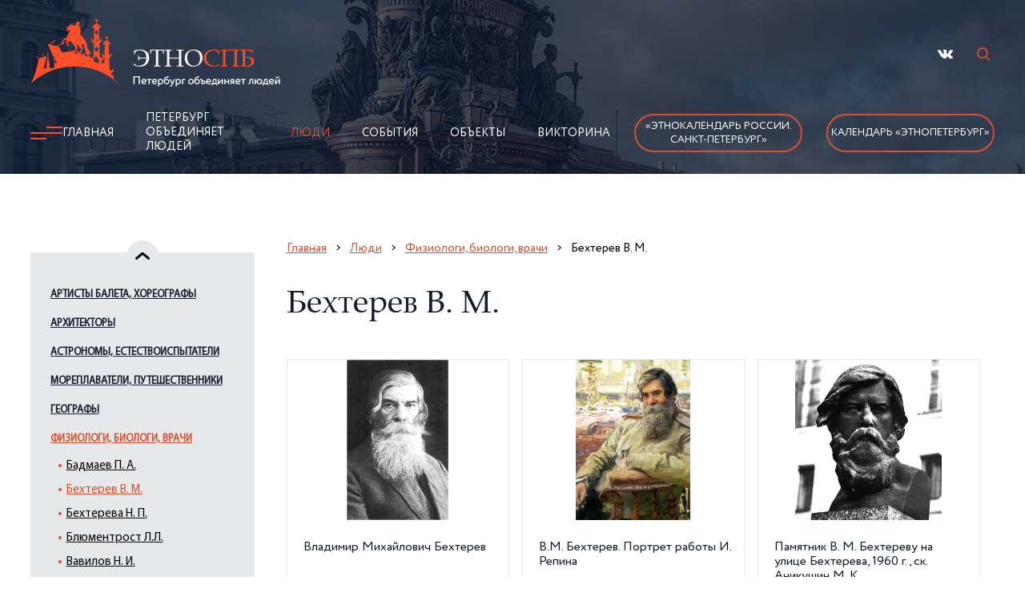

--- FILE ---
content_type: text/html; charset=utf-8
request_url: https://ethnospb.ru/p5/t18/l158/index.htm
body_size: 18644
content:
<!DOCTYPE html>
<html lang="ru">

	<head>
		<title>Бехтерев В М / Физиологи,  биологи, врачи /  Люди / Поликультурный Санкт-Петербург</title>
		<meta http-equiv="Content-Type" 	content="text/html; charset=utf-8" />
<meta name="Keywords" content="Бехтерев В М Физиологи  биологи врачи" />
<meta name="Description" content="Бехтерев В М, Физиологи,  биологи, врачи" />
<meta property="og:title"       	content="Бехтерев В М / Физиологи,  биологи, врачи /  Люди / Поликультурный Санкт-Петербург" />
<meta property="og:description" 	content="Бехтерев В М, Физиологи,  биологи, врачи" />
<meta property="og:url" 			content="/p5/t18/l158/index.htm" />

		<meta name="viewport" content="width=device-width" />
		<meta name="format-detection" content="telephone=no" />


		<link rel="stylesheet" href="/js/libs/slick/slick.css" />
		<link rel="stylesheet" href="/img/style.css?ver=20251125" />
		<script src="/js/libs/jquery/jquery-3.2.1.min.js"></script>

		<!--Favicon!-->
		<link rel="apple-touch-icon" sizes="57x57" href="/img/fav/apple-icon-57x57.png">
<link rel="apple-touch-icon" sizes="60x60" href="/img/fav/apple-icon-60x60.png">
<link rel="apple-touch-icon" sizes="72x72" href="/img/fav/apple-icon-72x72.png">
<link rel="apple-touch-icon" sizes="76x76" href="/img/fav/apple-icon-76x76.png">
<link rel="apple-touch-icon" sizes="114x114" href="/img/fav/apple-icon-114x114.png">
<link rel="apple-touch-icon" sizes="120x120" href="/img/fav/apple-icon-120x120.png">
<link rel="apple-touch-icon" sizes="144x144" href="/img/fav/apple-icon-144x144.png">
<link rel="apple-touch-icon" sizes="152x152" href="/img/fav/apple-icon-152x152.png">
<link rel="apple-touch-icon" sizes="180x180" href="/img/fav/apple-icon-180x180.png">
<link rel="icon" type="image/png" sizes="192x192" href="/img/fav/android-icon-192x192.png">
<link rel="icon" type="image/png" sizes="32x32" href="/img/fav/favicon-32x32.png">
<link rel="icon" type="image/png" sizes="96x96" href="/img/fav/favicon-96x96.png">
<link rel="icon" type="image/png" sizes="16x16" href="/img/fav/favicon-16x16.png">
<link rel="manifest" href="/img/fav/manifest.json">
<meta name="msapplication-TileColor" content="#ffffff">
<meta name="msapplication-TileImage" content="/img/fav/ms-icon-144x144.png">
<meta name="theme-color" content="#ffffff"> 
	</head>

	<body>
		<div class="wrapper">
			<!--Шапка!-->
			<div class="header header__moscow">
	<div class="header__inner">
		<div class="container">
			<div class="header__top">
				<a class="header__logo" id="logo" href="/" title="На главную"><img src="/img/logo.png" alt="Этнокалендарь"></a>
				<ul class="header__social">
					<li><a href="https://vk.com/ethnospb" title="Мы Вконтакте" rel="nofollow" target="_blank" class="vk"></a></li>
					<!-- RD Navbar Search-->
					<li>
						<div class="rd-navbar-search">
							<button class="rd-navbar-search-toggle" data-rd-navbar-toggle=".rd-navbar-search"><span></span></button>
							<form class="rd-search" action="/p9/index.htm" data-search-live="rd-search-results-live" method="get">
								<div class="form-wrap">
									<label class="form-label" for="rd-navbar-search-form-input">Поиск...</label>
									<input class="rd-navbar-search-form-input form-input" id="rd-navbar-search-form-input" type="text" name="query" autocomplete="off" />
									<div class="rd-search-results-live" id="rd-search-results-live"></div>
								</div>
								<button class="rd-search-form-submit fl-bigmug-line-search74" type="submit"></button>

							</form>
						</div>
					</li>
				</ul>
				<div class="burger">
					<a><span></span></a>
				</div>
			</div>
			<div class="header__nav header__nav1">
				<img class="header__icon" src="/img/icon.png" alt="burger">
				<!--ЭтноСпб!-->
				<ul class="header__nav-link"><li><a href="/" title="Главная">Главная</a></li>
<li><a href="/p4/index.html" title="Петербург объединяет людей">Петербург объединяет людей</a></li>
<li class="active"><a href="/p5/index.htm" title="Люди">Люди</a></li>
<li><a href="/p6/index.htm" title="События">События</a></li>
<li><a href="/p7/index.htm" title="Объекты">Объекты</a></li>
<li><a href="/p8/index.htm" title="Викторина">Викторина</a></li>
</ul>

				<noindex>
					<ul class="header__social-burger">
						<li><a href="https://vk.com/ethnospb" title="Мы Вконтакте" rel="nofollow" target="_blank" class="vk"></a></li>
					</ul>
				</noindex>
				<a class="header__nav-btn header__nav-btn_main" href="/p14/t146/index.html">«Этнокалендарь 
                России.<br>Санкт-Петербург»</a>
				<a class="header__nav-btn header__nav-btn_main" href="/p22/t148/index.html">Календарь «ЭтноПетербург»</a>
			</div>
		</div>
	</div>
</div>

			<div class="content">
				<div class="container">
					<div class="content__inner">
						<div class="content__items">

							<!-- Меню слева -->
							<div class="content__sidebar"><div class="content__arrow--top"></div><div class="content__slider"><div class="content__slider-mobile"><a href="#" class="content__slider-star">Бехтерев В. М.</a></div><div class="content__slider-desk"><a href="/p5/t13/index.htm" class="content__slider-link content__slider-link-13">Артисты балета,  хореографы</a>
<ul class="content__slider-body"><li><a href="/p5/t13/l84/index.htm">Баланчин Дж.</a></li>
<li><a href="/p5/t13/l85/index.htm">Ваганова А. Я.</a></li>
<li><a href="/p5/t13/l834/index.htm">Вайнонен В. И.</a></li>
<li><a href="/p5/t13/l835/index.htm">Валберх И. И.</a></li>
<li><a href="/p5/t13/l901/index.htm">Гильфердинг Ф. А. К.</a></li>
<li><a href="/p5/t13/l86/index.htm">Дидло Ш.-Л.</a></li>
<li><a href="/p5/t13/l87/index.htm">Дудинская Н. М.</a></li>
<li><a href="/p5/t13/l923/index.htm">Иванов Л. И.</a></li>
<li><a href="/p5/t13/l89/index.htm">Истомина А. И.</a></li>
<li><a href="/p5/t13/l90/index.htm">Карсавина Т. П.</a></li>
<li><a href="/p5/t13/l883/index.htm">Кургапкина Н. А.</a></li>
<li><a href="/p5/t13/l91/index.htm">Кшесинская М. Ф.</a></li>
<li><a href="/p5/t13/l92/index.htm">Нижинский В. Ф.</a></li>
<li><a href="/p5/t13/l1001/index.htm">Павлова А. П.</a></li>
<li><a href="/p5/t13/l93/index.htm">Петипа М. И.</a></li>
<li><a href="/p5/t13/l94/index.htm">Сергеев К. М.</a></li>
<li><a href="/p5/t13/l95/index.htm">Спесивцева О. А.</a></li>
<li><a href="/p5/t13/l96/index.htm">Уланова Г. С.</a></li>
<li><a href="/p5/t13/l97/index.htm">Фокин М. М.</a></li>
<li><a href="/p5/t13/l98/index.htm">Чабукиани В. М.</a></li>
<li><a href="/p5/t13/l99/index.htm">Шелест А. Я.</a></li>
<li><a href="/p5/t13/l1056/index.htm">Шмырова Т. И.</a></li>
<li><a href="/p5/t13/l100/index.htm">Якобсон Л. В.</a></li>
</ul><a href="/p5/t14/index.htm" class="content__slider-link content__slider-link-14">Архитекторы</a>
<ul class="content__slider-body"><li><a href="/p5/t14/l101/index.htm">Баженов В. И.</a></li>
<li><a href="/p5/t14/l764/index.htm">Барановский Г. В.</a></li>
<li><a href="/p5/t14/l102/index.htm">Бренна В. Ф.</a></li>
<li><a href="/p5/t14/l811/index.htm">Брюллов А. П.</a></li>
<li><a href="/p5/t14/l105/index.htm">Валлен-Деламот Ж.-Б.</a></li>
<li><a href="/p5/t14/l840/index.htm">Васильев А. В.</a></li>
<li><a href="/p5/t14/l841/index.htm">Васильев Н. В.</a></li>
<li><a href="/p5/t14/l106/index.htm">Виррих Э. Ф.</a></li>
<li><a href="/p5/t14/l107/index.htm">Воронихин А. Н.</a></li>
<li><a href="/p5/t14/l894/index.htm">Гегелло А. И.</a></li>
<li><a href="/p5/t14/l900/index.htm">Гесте В. И.</a></li>
<li><a href="/p5/t14/l875/index.htm">Дмитриев А. И.</a></li>
<li><a href="/p5/t14/l911/index.htm">Евдокимов С. И.</a></li>
<li><a href="/p5/t14/l108/index.htm">Еропкин П. М.</a></li>
<li><a href="/p5/t14/l913/index.htm">Жако П. П.</a></li>
<li><a href="/p5/t14/l921/index.htm">Земцов М. Г.</a></li>
<li><a href="/p5/t14/l925/index.htm">Ильин Л. А.</a></li>
<li><a href="/p5/t14/l109/index.htm">Кавос А. К.</a></li>
<li><a href="/p5/t14/l932/index.htm">Каменский В. А.</a></li>
<li><a href="/p5/t14/l110/index.htm">Камерон Ч.</a></li>
<li><a href="/p5/t14/l111/index.htm">Кваренги Дж.</a></li>
<li><a href="/p5/t14/l939/index.htm">Квасов А. В.</a></li>
<li><a href="/p5/t14/l941/index.htm">Китнер И. С.</a></li>
<li><a href="/p5/t14/l112/index.htm">Кокоринов А. Ф.</a></li>
<li><a href="/p5/t14/l1020/index.htm">Косяков В. А.</a></li>
<li><a href="/p5/t14/l113/index.htm">Лансере Н. Е.</a></li>
<li><a href="/p5/t14/l114/index.htm">Леблон Ж.-Б.</a></li>
<li><a href="/p5/t14/l742/index.htm">Лидваль Ф. И.</a></li>
<li><a href="/p5/t14/l115/index.htm">Львов Н. А.</a></li>
<li><a href="/p5/t14/l953/index.htm">Мельцер Р. Ф.</a></li>
<li><a href="/p5/t14/l954/index.htm">Менелас А. А.</a></li>
<li><a href="/p5/t14/l956/index.htm">Месмахер М. Е.</a></li>
<li><a href="/p5/t14/l116/index.htm">Монферран О.</a></li>
<li><a href="/p5/t14/l1025/index.htm">Парланд А. А.</a></li>
<li><a href="/p5/t14/l117/index.htm">Растрелли Б. Ф. (В.В.)</a></li>
<li><a href="/p5/t14/l118/index.htm">Ринальди А.</a></li>
<li><a href="/p5/t14/l119/index.htm">Росси К. И.</a></li>
<li><a href="/p5/t14/l120/index.htm">Руска Л.</a></li>
<li><a href="/p5/t14/l121/index.htm">Свиньин В. Ф.</a></li>
<li><a href="/p5/t14/l122/index.htm">Старов И. Е.</a></li>
<li><a href="/p5/t14/l123/index.htm">Стасов В. П.</a></li>
<li><a href="/p5/t14/l779/index.htm">Таманян А. И.</a></li>
<li><a href="/p5/t14/l793/index.htm">Тома де Томон Ж.</a></li>
<li><a href="/p5/t14/l124/index.htm">Тон К. А.</a></li>
<li><a href="/p5/t14/l125/index.htm">Трезини Д.</a></li>
<li><a href="/p5/t14/l990/index.htm">Фомин И. А.</a></li>
<li><a href="/p5/t14/l126/index.htm">Хренов А. С.</a></li>
<li><a href="/p5/t14/l127/index.htm">Чевакинский С. И.</a></li>
<li><a href="/p5/t14/l128/index.htm">Шарлемань И. И.</a></li>
<li><a href="/p5/t14/l129/index.htm">Шлютер А.</a></li>
<li><a href="/p5/t14/l130/index.htm">Шретер Л. Л.</a></li>
<li><a href="/p5/t14/l131/index.htm">Штакеншнейдер А. И.</a></li>
<li><a href="/p5/t14/l132/index.htm">Щуко В. А.</a></li>
</ul><a href="/p5/t15/index.htm" class="content__slider-link content__slider-link-15">Астрономы, естествоиспытатели</a>
<ul class="content__slider-body"><li><a href="/p5/t15/l761/index.htm">Амбарцумян В. А.</a></li>
<li><a href="/p5/t15/l133/index.htm">Воейков А. И.</a></li>
<li><a href="/p5/t15/l134/index.htm">Делиль Ж.-Н.</a></li>
<li><a href="/p5/t15/l798/index.htm">Лаксман Э.</a></li>
<li><a href="/p5/t15/l136/index.htm">Ломоносов М. В.</a></li>
<li><a href="/p5/t15/l1076/index.htm">Севастьянов В.И.</a></li>
<li><a href="/p5/t15/l138/index.htm">Струве В. Я.</a></li>
<li><a href="/p5/t15/l139/index.htm">Эйлер Л.</a></li>
</ul><a href="/p5/t16/index.htm" class="content__slider-link content__slider-link-16">Мореплаватели, путешественники</a>
<ul class="content__slider-body"><li><a href="/p5/t16/l140/index.htm">Авелан Ф. К.</a></li>
<li><a href="/p5/t16/l141/index.htm">Беллинсгаузен Ф. Ф.</a></li>
<li><a href="/p5/t16/l142/index.htm">Беринг В. И.</a></li>
<li><a href="/p5/t16/l766/index.htm">Валиханов Ч.</a></li>
<li><a href="/p5/t16/l970/index.htm">Воронин В. И.</a></li>
<li><a href="/p5/t16/l748/index.htm">Грум-Гржимайло Г. Е.</a></li>
<li><a href="/p5/t16/l1060/index.htm">Дежнев С.И.</a></li>
<li><a href="/p5/t16/l152/index.htm">Джонс Дж.</a></li>
<li><a href="/p5/t16/l881/index.htm">Кoрнилoв В. A.</a></li>
<li><a href="/p5/t16/l143/index.htm">Крузенштерн И. Ф.</a></li>
<li><a href="/p5/t16/l153/index.htm">Крюйс К. И.</a></li>
<li><a href="/p5/t16/l144/index.htm">Лазарев М. П.</a></li>
<li><a href="/p5/t16/l148/index.htm">Лепёхин И. И.</a></li>
<li><a href="/p5/t16/l146/index.htm">Лисянский Ю. Ф.</a></li>
<li><a href="/p5/t16/l145/index.htm">Литке Ф. П.</a></li>
<li><a href="/p5/t16/l147/index.htm">Макаров С. О.</a></li>
<li><a href="/p5/t16/l749/index.htm">Миклухо-Маклай Н. Н.</a></li>
<li><a href="/p5/t16/l1047/index.htm">Невельской Г. И.</a></li>
<li><a href="/p5/t16/l150/index.htm">Пржевальский Н. М.</a></li>
<li><a href="/p5/t16/l890/index.htm">Резанов Н. П.</a></li>
<li><a href="/p5/t16/l149/index.htm">Рыкачев М. А.</a></li>
<li><a href="/p5/t16/l137/index.htm">Седов Г. Я.</a></li>
<li><a href="/p5/t16/l1028/index.htm">Сенкевич Ю. А.</a></li>
<li><a href="/p5/t16/l813/index.htm">Хачиров Х.</a></li>
<li><a href="/p5/t16/l1054/index.htm">Цыбиков Г. Ц.</a></li>
<li><a href="/p5/t16/l151/index.htm">Чичагов В. Я.</a></li>
</ul><a href="/p5/t17/index.htm" class="content__slider-link content__slider-link-17">Географы</a>
<ul class="content__slider-body"><li><a href="/p5/t17/l463/index.htm">Визе В. Ю.</a></li>
<li><a href="/p5/t17/l464/index.htm">Грум-Гржимайло Г. Е.</a></li>
<li><a href="/p5/t17/l926/index.htm">Иностранцев А. А.</a></li>
<li><a href="/p5/t17/l466/index.htm">Карпинский А. П.</a></li>
<li><a href="/p5/t17/l945/index.htm">Козлов П. К.</a></li>
<li><a href="/p5/t17/l775/index.htm">Латкин В. Н.</a></li>
<li><a href="/p5/t17/l733/index.htm">Миклухо-Маклай Н. Н.</a></li>
<li><a href="/p5/t17/l1048/index.htm">Обручев В. А.</a></li>
<li><a href="/p5/t17/l1069/index.htm">Потанин Г. Н.</a></li>
<li><a href="/p5/t17/l754/index.htm">Пржевальский Н. М.</a></li>
<li><a href="/p5/t17/l1027/index.htm">Семёнов-Тян-Шанский П. П.</a></li>
<li><a href="/p5/t17/l1051/index.htm">Толстиков Е. И.</a></li>
<li><a href="/p5/t17/l468/index.htm">Чечотт Г. О.</a></li>
<li><a href="/p5/t17/l469/index.htm">Шлиман Г.</a></li>
<li><a href="/p5/t17/l470/index.htm">Шокальский Ю. М.</a></li>
</ul><a href="/p5/t18/index.htm" class="content__slider-link content__slider-link-18 active">Физиологи,  биологи, врачи</a>
<ul class="content__slider-body catalog_open"><li><a href="/p5/t18/l762/index.htm">Бадмаев П. А.</a></li>
<li><a href="/p5/t18/l158/index.htm" class="active">Бехтерев В. М.</a></li>
<li><a href="/p5/t18/l159/index.htm">Бехтерева Н. П.</a></li>
<li><a href="/p5/t18/l791/index.htm">Блюментрост Л.Л.</a></li>
<li><a href="/p5/t18/l967/index.htm">Вавилов Н. И.</a></li>
<li><a href="/p5/t18/l847/index.htm">Вельяминов Н. А.</a></li>
<li><a href="/p5/t18/l855/index.htm">Виллие Я. В.</a></li>
<li><a href="/p5/t18/l161/index.htm">Воронин М. С.</a></li>
<li><a href="/p5/t18/l160/index.htm">Вреден Р. Р.</a></li>
<li><a href="/p5/t18/l867/index.htm">Георги И. Г.</a></li>
<li><a href="/p5/t18/l1010/index.htm">Герасимов М. М.</a></li>
<li><a href="/p5/t18/l736/index.htm">Данилевский Н.Я.</a></li>
<li><a href="/p5/t18/l746/index.htm">Декарт Р.</a></li>
<li><a href="/p5/t18/l162/index.htm">Джанелидзе И. И.</a></li>
<li><a href="/p5/t18/l974/index.htm">Ивашенцов Г. А.</a></li>
<li><a href="/p5/t18/l929/index.htm">Исаев В. И.</a></li>
<li><a href="/p5/t18/l467/index.htm">Комаров В. Л.</a></li>
<li><a href="/p5/t18/l946/index.htm">Коротков Н. С.</a></li>
<li><a href="/p5/t18/l163/index.htm">Лесгафт П. Ф.</a></li>
<li><a href="/p5/t18/l164/index.htm">Лондон Е. С.</a></li>
<li><a href="/p5/t18/l169/index.htm">Мечников И. И.</a></li>
<li><a href="/p5/t18/l166/index.htm">Орбели Л. А.</a></li>
<li><a href="/p5/t18/l170/index.htm">Отт Д. О.</a></li>
<li><a href="/p5/t18/l171/index.htm">Павлов И. П.</a></li>
<li><a href="/p5/t18/l172/index.htm">Петров Н. Н.</a></li>
<li><a href="/p5/t18/l173/index.htm">Пирогов Н. И.</a></li>
<li><a href="/p5/t18/l174/index.htm">Поленов А. Л.</a></li>
<li><a href="/p5/t18/l175/index.htm">Раухфус К. А.</a></li>
<li><a href="/p5/t18/l177/index.htm">Регель Э. Л.</a></li>
<li><a href="/p5/t18/l168/index.htm">Сеченов И. М.</a></li>
<li><a href="/p5/t18/l176/index.htm">Склифосовский Н.В.</a></li>
<li><a href="/p5/t18/l891/index.htm">Тахтаджян А. Л.</a></li>
<li><a href="/p5/t18/l780/index.htm">Тутаева А. И.</a></li>
<li><a href="/p5/t18/l167/index.htm">Ухтомский А.А.</a></li>
<li><a href="/p5/t18/l1032/index.htm">Фребелиус В. И.</a></li>
<li><a href="/p5/t18/l178/index.htm">Шевкуненко В. Н.</a></li>
</ul><a href="/p5/t19/index.htm" class="content__slider-link content__slider-link-19">Военачальники, герои</a>
<ul class="content__slider-body"><li><a href="/p5/t19/l471/index.htm">Авелан Ф. К.</a></li>
<li><a href="/p5/t19/l745/index.htm">Александр Невский</a></li>
<li><a href="/p5/t19/l472/index.htm">Апакидзе Т. А.</a></li>
<li><a href="/p5/t19/l790/index.htm">Апраксин Ф. М.</a></li>
<li><a href="/p5/t19/l473/index.htm">Багратион П. И.</a></li>
<li><a href="/p5/t19/l474/index.htm">Барклай де Толли М. Б.</a></li>
<li><a href="/p5/t19/l672/index.htm">Беллинсгаузен Ф. Ф.</a></li>
<li><a href="/p5/t19/l1008/index.htm">Видяев Ф. А.</a></li>
<li><a href="/p5/t19/l792/index.htm">Вирен Р. Н.</a></li>
<li><a href="/p5/t19/l475/index.htm">Витгенштейн П. Х.</a></li>
<li><a href="/p5/t19/l476/index.htm">Галстян В. О.</a></li>
<li><a href="/p5/t19/l477/index.htm">Говоров Л. А.</a></li>
<li><a href="/p5/t19/l478/index.htm">Голенищев-Кутузов П. В.</a></li>
<li><a href="/p5/t19/l479/index.htm">Голиков Л. А.</a></li>
<li><a href="/p5/t19/l480/index.htm">Голицын М. М.</a></li>
<li><a href="/p5/t19/l1095/index.htm">Голубев В. М.</a></li>
<li><a href="/p5/t19/l768/index.htm">Горчаков И. П.</a></li>
<li><a href="/p5/t19/l906/index.htm">Грейг С. К.</a></li>
<li><a href="/p5/t19/l481/index.htm">Джонс Дж.</a></li>
<li><a href="/p5/t19/l909/index.htm">Дрозд В. П.</a></li>
<li><a href="/p5/t19/l482/index.htm">Дыбенко П. Е.</a></li>
<li><a href="/p5/t19/l483/index.htm">Жуков Г. К.</a></li>
<li><a href="/p5/t19/l1013/index.htm">Иосселиани Я. К.</a></li>
<li><a href="/p5/t19/l772/index.htm">Ипсиланти А. К.</a></li>
<li><a href="/p5/t19/l484/index.htm">Исаков И. С.</a></li>
<li><a href="/p5/t19/l882/index.htm">Кoрнилoв В. A.</a></li>
<li><a href="/p5/t19/l773/index.htm">Калмыков Д. С.</a></li>
<li><a href="/p5/t19/l485/index.htm">Корзун А. Г.</a></li>
<li><a href="/p5/t19/l1096/index.htm">Корнилов В. А.</a></li>
<li><a href="/p5/t19/l486/index.htm">Корнилов Л. Г.</a></li>
<li><a href="/p5/t19/l673/index.htm">Крузенштерн И. Ф.</a></li>
<li><a href="/p5/t19/l487/index.htm">Крюйс К. И.</a></li>
<li><a href="/p5/t19/l488/index.htm">Кузьмин П. С.</a></li>
<li><a href="/p5/t19/l489/index.htm">Кутузов М. И.</a></li>
<li><a href="/p5/t19/l490/index.htm">Лазарев М. П.</a></li>
<li><a href="/p5/t19/l492/index.htm">Макаров С. О.</a></li>
<li><a href="/p5/t19/l978/index.htm">Малыгин С. Г.</a></li>
<li><a href="/p5/t19/l812/index.htm">Маннергейм К.</a></li>
<li><a href="/p5/t19/l493/index.htm">Маринеско А. И.</a></li>
<li><a href="/p5/t19/l494/index.htm">Мациевич Л. М.</a></li>
<li><a href="/p5/t19/l955/index.htm">Мерецков К. А.</a></li>
<li><a href="/p5/t19/l1134/index.htm">Михайлова-Дёмина Е. И.</a></li>
<li><a href="/p5/t19/l1065/index.htm">Молдагулова А. Н.</a></li>
<li><a href="/p5/t19/l495/index.htm">Нахимов П. С.</a></li>
<li><a href="/p5/t19/l496/index.htm">Нестеров П. Н.</a></li>
<li><a href="/p5/t19/l885/index.htm">Николай Николаевич (Младший)</a></li>
<li><a href="/p5/t19/l886/index.htm">Николай Николаевич (Старший)</a></li>
<li><a href="/p5/t19/l979/index.htm">Осипенко П. Д.</a></li>
<li><a href="/p5/t19/l497/index.htm">Пален П. А.</a></li>
<li><a href="/p5/t19/l500/index.htm">Пилютов П. А.</a></li>
<li><a href="/p5/t19/l778/index.htm">Платов М. И.</a></li>
<li><a href="/p5/t19/l498/index.htm">Покрышев П. А.</a></li>
<li><a href="/p5/t19/l499/index.htm">Попов М. М.</a></li>
<li><a href="/p5/t19/l502/index.htm">Портнова З. М.</a></li>
<li><a href="/p5/t19/l1037/index.htm">Румянцев П. А.</a></li>
<li><a href="/p5/t19/l503/index.htm">Савушкин А. П.</a></li>
<li><a href="/p5/t19/l501/index.htm">Симоняк Н. П.</a></li>
<li><a href="/p5/t19/l504/index.htm">Смолячков Ф. А.</a></li>
<li><a href="/p5/t19/l988/index.htm">Сомов М. М.</a></li>
<li><a href="/p5/t19/l505/index.htm">Суворов А. В.</a></li>
<li><a href="/p5/t19/l506/index.htm">Трибуц В. Ф.</a></li>
<li><a href="/p5/t19/l507/index.htm">Тухачевский М. Н.</a></li>
<li><a href="/p5/t19/l1039/index.htm">Ушаков Ф. Ф.</a></li>
<li><a href="/p5/t19/l508/index.htm">Хрустицкий В.В.</a></li>
<li><a href="/p5/t19/l509/index.htm">Черных И. С.</a></li>
<li><a href="/p5/t19/l510/index.htm">Чичагов В. Я.</a></li>
<li><a href="/p5/t19/l511/index.htm">Шульгин Д. И.</a></li>
<li><a href="/p5/t19/l512/index.htm">Эссен Н. О.</a></li>
<li><a href="/p5/t19/l513/index.htm">Юденич Н. Н.</a></li>
</ul><a href="/p5/t20/index.htm" class="content__slider-link content__slider-link-20">Деятели театра и кино, фотографы</a>
<ul class="content__slider-body"><li><a href="/p5/t20/l760/index.htm">Агамирзян Р. С.</a></li>
<li><a href="/p5/t20/l1108/index.htm">Асанова Д. К.</a></li>
<li><a href="/p5/t20/l514/index.htm">Бабочкин Б. А.</a></li>
<li><a href="/p5/t20/l515/index.htm">Брянцев А. А.</a></li>
<li><a href="/p5/t20/l516/index.htm">Булла К. К.</a></li>
<li><a href="/p5/t20/l838/index.htm">Варламов К. А.</a></li>
<li><a href="/p5/t20/l842/index.htm">Васильев П. В.</a></li>
<li><a href="/p5/t20/l517/index.htm">Венгеров В. Я.</a></li>
<li><a href="/p5/t20/l858/index.htm">Вирсаладзе С. Б.</a></li>
<li><a href="/p5/t20/l864/index.htm">Гардин В. Р.</a></li>
<li><a href="/p5/t20/l518/index.htm">Гарин Э. П.</a></li>
<li><a href="/p5/t20/l895/index.htm">Герасимов С. А.</a></li>
<li><a href="/p5/t20/l871/index.htm">Горбачев И. О.</a></li>
<li><a href="/p5/t20/l873/index.htm">Грановская Е. М.</a></li>
<li><a href="/p5/t20/l874/index.htm">Дальский М. В.</a></li>
<li><a href="/p5/t20/l519/index.htm">Дранков А. О.</a></li>
<li><a href="/p5/t20/l520/index.htm">Дягилев С. П.</a></li>
<li><a href="/p5/t20/l521/index.htm">Евреинов Н. Н.</a></li>
<li><a href="/p5/t20/l915/index.htm">Ершов И. В.</a></li>
<li><a href="/p5/t20/l522/index.htm">Жаков О. П.</a></li>
<li><a href="/p5/t20/l523/index.htm">Жеймо Я. Б.</a></li>
<li><a href="/p5/t20/l524/index.htm">Зархи А. Г.</a></li>
<li><a href="/p5/t20/l525/index.htm">Кадочников П. П.</a></li>
<li><a href="/p5/t20/l933/index.htm">Каплан Э. И.</a></li>
<li><a href="/p5/t20/l526/index.htm">Каратыгин В. А.</a></li>
<li><a href="/p5/t20/l944/index.htm">Коган П. С.</a></li>
<li><a href="/p5/t20/l527/index.htm">Козинцев Г. М.</a></li>
<li><a href="/p5/t20/l528/index.htm">Комиссаржевская В.Ф.</a></li>
<li><a href="/p5/t20/l529/index.htm">Копелян Е. З.</a></li>
<li><a href="/p5/t20/l530/index.htm">Кошеверова Н. А.</a></li>
<li><a href="/p5/t20/l531/index.htm">Курехин С. А.</a></li>
<li><a href="/p5/t20/l713/index.htm">Кырля Йыван</a></li>
<li><a href="/p5/t20/l532/index.htm">Лавров К. Ю.</a></li>
<li><a href="/p5/t20/l533/index.htm">Лебедев Е. А.</a></li>
<li><a href="/p5/t20/l534/index.htm">Луспекаев П. Б.</a></li>
<li><a href="/p5/t20/l535/index.htm">Мейерхольд В. Э.</a></li>
<li><a href="/p5/t20/l536/index.htm">Меркурьев В. В.</a></li>
<li><a href="/p5/t20/l537/index.htm">Москвин А. Н.</a></li>
<li><a href="/p5/t20/l538/index.htm">Наппельбаум М. С.</a></li>
<li><a href="/p5/t20/l539/index.htm">Петров В. М.</a></li>
<li><a href="/p5/t20/l751/index.htm">Печковский Н. К.</a></li>
<li><a href="/p5/t20/l540/index.htm">Прокудин-Горский С.М.</a></li>
<li><a href="/p5/t20/l541/index.htm">Райкин А. И.</a></li>
<li><a href="/p5/t20/l542/index.htm">Рахлин И. Я.</a></li>
<li><a href="/p5/t20/l1123/index.htm">Русаков С. К.</a></li>
<li><a href="/p5/t20/l987/index.htm">Савина М. Г.</a></li>
<li><a href="/p5/t20/l543/index.htm">Симонов Н. К.</a></li>
<li><a href="/p5/t20/l544/index.htm">Стрепетова П. А.</a></li>
<li><a href="/p5/t20/l545/index.htm">Стржельчик В. И.</a></li>
<li><a href="/p5/t20/l546/index.htm">Сулимов М. В.</a></li>
<li><a href="/p5/t20/l547/index.htm">Товстоногов Г. А.</a></li>
<li><a href="/p5/t20/l892/index.htm">Толубеев А. Ю.</a></li>
<li><a href="/p5/t20/l548/index.htm">Толубеев Ю. В.</a></li>
<li><a href="/p5/t20/l549/index.htm">Трегубович В. И.</a></li>
<li><a href="/p5/t20/l550/index.htm">Учитель Е. Ю.</a></li>
<li><a href="/p5/t20/l551/index.htm">Хейфиц И. Е.</a></li>
<li><a href="/p5/t20/l1085/index.htm">Хиппеляйнен Эмма</a></li>
<li><a href="/p5/t20/l552/index.htm">Черкасов Н. К.</a></li>
<li><a href="/p5/t20/l553/index.htm">Чехов М. А.</a></li>
<li><a href="/p5/t20/l785/index.htm">Чинизелли Г.</a></li>
<li><a href="/p5/t20/l554/index.htm">Чирков Б. П.</a></li>
<li><a href="/p5/t20/l750/index.htm">Шаляпин Ф. И.</a></li>
<li><a href="/p5/t20/l555/index.htm">Шульженко К. И.</a></li>
<li><a href="/p5/t20/l556/index.htm">Эрмлер Ф. М.</a></li>
<li><a href="/p5/t20/l716/index.htm">Юрьев Ю. М.</a></li>
<li><a href="/p5/t20/l714/index.htm">Юткевич С. И.</a></li>
</ul><a href="/p5/t21/index.htm" class="content__slider-link content__slider-link-21">Инженеры, изобретатели</a>
<ul class="content__slider-body"><li><a href="/p5/t21/l179/index.htm">Амосов И. А.</a></li>
<li><a href="/p5/t21/l1116/index.htm">Басов Н. Г.</a></li>
<li><a href="/p5/t21/l180/index.htm">Берд Ч.</a></li>
<li><a href="/p5/t21/l181/index.htm">Бетанкур А. А.</a></li>
<li><a href="/p5/t21/l856/index.htm">Вильсон А. Я.</a></li>
<li><a href="/p5/t21/l969/index.htm">Витковский В. В.</a></li>
<li><a href="/p5/t21/l182/index.htm">Гаккель Я. М.</a></li>
<li><a href="/p5/t21/l183/index.htm">Ганнибал А. П.</a></li>
<li><a href="/p5/t21/l184/index.htm">Гарин Н. Г.</a></li>
<li><a href="/p5/t21/l185/index.htm">Гаскойн Ч.</a></li>
<li><a href="/p5/t21/l898/index.htm">Герберц Б. Б.</a></li>
<li><a href="/p5/t21/l816/index.htm">Герстнер Ф.</a></li>
<li><a href="/p5/t21/l972/index.htm">Глушко В. П.</a></li>
<li><a href="/p5/t21/l186/index.htm">Графтио Г. О.</a></li>
<li><a href="/p5/t21/l187/index.htm">Дегтярев В. А.</a></li>
<li><a href="/p5/t21/l188/index.htm">Зараев А. И.</a></li>
<li><a href="/p5/t21/l1130/index.htm">Ильюшин С. В.</a></li>
<li><a href="/p5/t21/l795/index.htm">Кербедз С. В.</a></li>
<li><a href="/p5/t21/l189/index.htm">Кибальчич Н. И.</a></li>
<li><a href="/p5/t21/l1019/index.htm">Климов В. Я.</a></li>
<li><a href="/p5/t21/l190/index.htm">Костенко В. П.</a></li>
<li><a href="/p5/t21/l191/index.htm">Котельников Г. Е.</a></li>
<li><a href="/p5/t21/l976/index.htm">Котин Ж. Я.</a></li>
<li><a href="/p5/t21/l192/index.htm">Крылов А. Н.</a></li>
<li><a href="/p5/t21/l1046/index.htm">Кузнецов В. И.</a></li>
<li><a href="/p5/t21/l1000/index.htm">Кузнецов Н.Д.
</a></li>
<li><a href="/p5/t21/l977/index.htm">Кулибин И. П.</a></li>
<li><a href="/p5/t21/l1018/index.htm">Кёниг И. Ф.</a></li>
<li><a href="/p5/t21/l193/index.htm">Лодыгин А. Н.</a></li>
<li><a href="/p5/t21/l194/index.htm">Ломоносов М. В.</a></li>
<li><a href="/p5/t21/l195/index.htm">Мельников П. П.</a></li>
<li><a href="/p5/t21/l1023/index.htm">Миткевич В. Ф.</a></li>
<li><a href="/p5/t21/l196/index.htm">Можайский А. Ф.</a></li>
<li><a href="/p5/t21/l197/index.htm">Мосин С. И.</a></li>
<li><a href="/p5/t21/l821/index.htm">Нобель А.</a></li>
<li><a href="/p5/t21/l822/index.htm">Обухов П. М.</a></li>
<li><a href="/p5/t21/l1026/index.htm">Поликарпов Н. Н.</a></li>
<li><a href="/p5/t21/l198/index.htm">Попов А. С.</a></li>
<li><a href="/p5/t21/l199/index.htm">Прокудин-Горский С.М.</a></li>
<li><a href="/p5/t21/l200/index.htm">Путилов Н. И.</a></li>
<li><a href="/p5/t21/l986/index.htm">Раевский А. С.</a></li>
<li><a href="/p5/t21/l718/index.htm">Саламбеков Б. К.</a></li>
<li><a href="/p5/t21/l201/index.htm">Свиньин В. Ф.</a></li>
<li><a href="/p5/t21/l808/index.htm">Тасимов И.</a></li>
<li><a href="/p5/t21/l202/index.htm">Трезини Д.</a></li>
<li><a href="/p5/t21/l203/index.htm">Треттер В. К.</a></li>
<li><a href="/p5/t21/l1052/index.htm">Туполев А. Н.</a></li>
<li><a href="/p5/t21/l1082/index.htm">Туполев А.А.</a></li>
<li><a href="/p5/t21/l781/index.htm">Харман ван Болес</a></li>
<li><a href="/p5/t21/l1034/index.htm">Циолковский К. Э.</a></li>
<li><a href="/p5/t21/l991/index.htm">Челиев Е.Г.</a></li>
<li><a href="/p5/t21/l204/index.htm">Чернов Д. К.</a></li>
<li><a href="/p5/t21/l755/index.htm">Чечотт Г. О.</a></li>
<li><a href="/p5/t21/l992/index.htm">Шавров В.Б.</a></li>
<li><a href="/p5/t21/l205/index.htm">Шателен М. А.</a></li>
<li><a href="/p5/t21/l206/index.htm">Шиманский Ю. А.</a></li>
<li><a href="/p5/t21/l207/index.htm">Яблочков П. Н.</a></li>
</ul><a href="/p5/t22/index.htm" class="content__slider-link content__slider-link-22">Издатели</a>
<ul class="content__slider-body"><li><a href="/p5/t22/l981/index.htm">Брокгауз Ф. А., Ефрон И. А.</a></li>
<li><a href="/p5/t22/l211/index.htm">Вольф М. О.</a></li>
<li><a href="/p5/t22/l869/index.htm">Глинка В. М.</a></li>
<li><a href="/p5/t22/l905/index.htm">Голлербах Э. Ф.</a></li>
<li><a href="/p5/t22/l980/index.htm">Гржебин З. И.</a></li>
<li><a href="/p5/t22/l216/index.htm">Дельвиг А. А.</a></li>
<li><a href="/p5/t22/l223/index.htm">Маркс А. Ф.</a></li>
<li><a href="/p5/t22/l227/index.htm">Павленков Ф. Ф.</a></li>
<li><a href="/p5/t22/l228/index.htm">Плетнев П. А.</a></li>
<li><a href="/p5/t22/l230/index.htm">Пропп В. Я.</a></li>
<li><a href="/p5/t22/l984/index.htm">Пушкин А. С.</a></li>
<li><a href="/p5/t22/l1084/index.htm">Скорина Ф. Л.</a></li>
<li><a href="/p5/t22/l232/index.htm">Смирдин А. Ф.</a></li>
<li><a href="/p5/t22/l982/index.htm">Сойкин П. П.</a></li>
<li><a href="/p5/t22/l983/index.htm">Суворин А. С.</a></li>
</ul><a href="/p5/t23/index.htm" class="content__slider-link content__slider-link-23">Историки, филологи</a>
<ul class="content__slider-body"><li><a href="/p5/t23/l787/index.htm">Абаев В. И.</a></li>
<li><a href="/p5/t23/l1004/index.htm">Багратиони Т.</a></li>
<li><a href="/p5/t23/l1006/index.htm">Бичурин Н. Я.</a></li>
<li><a href="/p5/t23/l1058/index.htm">Боескоров Г.К.</a></li>
<li><a href="/p5/t23/l837/index.htm">Валк С. Н.</a></li>
<li><a href="/p5/t23/l843/index.htm">Васильевский В. Г.</a></li>
<li><a href="/p5/t23/l850/index.htm">Венгеров С. А.</a></li>
<li><a href="/p5/t23/l854/index.htm">Веселовский А. Н.</a></li>
<li><a href="/p5/t23/l240/index.htm">Виноградов В. В.</a></li>
<li><a href="/p5/t23/l859/index.htm">Востоков А. Х.</a></li>
<li><a href="/p5/t23/l863/index.htm">Вяземский С. М.</a></li>
<li><a href="/p5/t23/l904/index.htm">Гинзбург Л. Я.</a></li>
<li><a href="/p5/t23/l870/index.htm">Глинка В. М.</a></li>
<li><a href="/p5/t23/l242/index.htm">Грот Я. К.</a></li>
<li><a href="/p5/t23/l244/index.htm">Гуковский Г. А.</a></li>
<li><a href="/p5/t23/l243/index.htm">Гумилев Л. Н.</a></li>
<li><a href="/p5/t23/l245/index.htm">Даль В. И.</a></li>
<li><a href="/p5/t23/l719/index.htm">Егоров В. Г.</a></li>
<li><a href="/p5/t23/l918/index.htm">Елагин И. П.</a></li>
<li><a href="/p5/t23/l912/index.htm">Жебелёв С. А.</a></li>
<li><a href="/p5/t23/l246/index.htm">Жирмунский В. М.</a></li>
<li><a href="/p5/t23/l247/index.htm">Иванов В. И.</a></li>
<li><a href="/p5/t23/l927/index.htm">Иофе В. В.</a></li>
<li><a href="/p5/t23/l1015/index.htm">Казембек А. К.</a></li>
<li><a href="/p5/t23/l248/index.htm">Карамзин Н. М.</a></li>
<li><a href="/p5/t23/l937/index.htm">Кареев Н. И.</a></li>
<li><a href="/p5/t23/l249/index.htm">Карсавин Л. П.</a></li>
<li><a href="/p5/t23/l1016/index.htm">Катанов Н. Ф.</a></li>
<li><a href="/p5/t23/l1061/index.htm">Каюм Насыри</a></li>
<li><a href="/p5/t23/l731/index.htm">Ключевский В. О.</a></li>
<li><a href="/p5/t23/l250/index.htm">Кондаков Н. П.</a></li>
<li><a href="/p5/t23/l251/index.htm">Крачковский И. Ю.</a></li>
<li><a href="/p5/t23/l253/index.htm">Курбатов В. Я.</a></li>
<li><a href="/p5/t23/l799/index.htm">Лаудаев У.</a></li>
<li><a href="/p5/t23/l254/index.htm">Лихачев Д. С.</a></li>
<li><a href="/p5/t23/l740/index.htm">Ломоносов М. В.</a></li>
<li><a href="/p5/t23/l957/index.htm">Миллер Г. Ф.</a></li>
<li><a href="/p5/t23/l256/index.htm">Милюков П. Н.</a></li>
<li><a href="/p5/t23/l884/index.htm">Николай Михайлович</a></li>
<li><a href="/p5/t23/l801/index.htm">Ногмов (Ногма) Ш. Б.</a></li>
<li><a href="/p5/t23/l258/index.htm">Орбели И. А.</a></li>
<li><a href="/p5/t23/l259/index.htm">Павский Г. П.</a></li>
<li><a href="/p5/t23/l260/index.htm">Панченко А. М.</a></li>
<li><a href="/p5/t23/l261/index.htm">Пиотровский Б. Б.</a></li>
<li><a href="/p5/t23/l262/index.htm">Пунин Н. Н.</a></li>
<li><a href="/p5/t23/l263/index.htm">Пыпин А. Н.</a></li>
<li><a href="/p5/t23/l233/index.htm">Соллертинский И. И.</a></li>
<li><a href="/p5/t23/l264/index.htm">Стеблин-Каменский М.И.</a></li>
<li><a href="/p5/t23/l265/index.htm">Струве В. В.</a></li>
<li><a href="/p5/t23/l266/index.htm">Тарле Е. В.</a></li>
<li><a href="/p5/t23/l267/index.htm">Тураев Б. А.</a></li>
<li><a href="/p5/t23/l809/index.htm">Фахретдинов Р. Ф.</a></li>
<li><a href="/p5/t23/l268/index.htm">Шахматов А. А.</a></li>
<li><a href="/p5/t23/l269/index.htm">Шишмарев В. Ф.</a></li>
<li><a href="/p5/t23/l270/index.htm">Щерба Л. В.</a></li>
</ul><a href="/p5/t24/index.htm" class="content__slider-link content__slider-link-24">Социологи</a>
<ul class="content__slider-body"><li><a href="/p5/t24/l727/index.htm">Данилевский Н. Я.</a></li>
<li><a href="/p5/t24/l963/index.htm">Кареев Н. И.</a></li>
<li><a href="/p5/t24/l964/index.htm">Михайловский Н. К.</a></li>
<li><a href="/p5/t24/l721/index.htm">Сорокин П. А.</a></li>
<li><a href="/p5/t24/l962/index.htm">Тимашев Н. С.</a></li>
</ul><a href="/p5/t25/index.htm" class="content__slider-link content__slider-link-25">Этнографы</a>
<ul class="content__slider-body"><li><a href="/p5/t25/l1042/index.htm">Артамонов М. И.</a></li>
<li><a href="/p5/t25/l919/index.htm">Богораз В. Г.</a></li>
<li><a href="/p5/t25/l1112/index.htm">Бэр К. М.</a></li>
<li><a href="/p5/t25/l866/index.htm">Георги И. Г.</a></li>
<li><a href="/p5/t25/l769/index.htm">Далгат Б. К.</a></li>
<li><a href="/p5/t25/l559/index.htm">Даль В. И.</a></li>
<li><a href="/p5/t25/l920/index.htm">Итс Р. Ф.</a></li>
<li><a href="/p5/t25/l1098/index.htm">Максимов С. В.</a></li>
<li><a href="/p5/t25/l1089/index.htm">Мессершмидт Д. Г.</a></li>
<li><a href="/p5/t25/l720/index.htm">Миклухо-Маклай Н. Н.</a></li>
<li><a href="/p5/t25/l958/index.htm">Миллер Г. Ф.</a></li>
<li><a href="/p5/t25/l257/index.htm">Ольдерогге Д. А.</a></li>
<li><a href="/p5/t25/l560/index.htm">Пыпин А. Н.</a></li>
<li><a href="/p5/t25/l722/index.htm">Тенишев В. Н.</a></li>
<li><a href="/p5/t25/l1099/index.htm">Шренк А. И.</a></li>
<li><a href="/p5/t25/l1100/index.htm">Шренк Л. И.</a></li>
</ul><a href="/p5/t26/index.htm" class="content__slider-link content__slider-link-26">Композиторы и музыканты</a>
<ul class="content__slider-body"><li><a href="/p5/t26/l416/index.htm">Арайя Фр.</a></li>
<li><a href="/p5/t26/l965/index.htm">Асафьев Б. В.</a></li>
<li><a href="/p5/t26/l417/index.htm">Балакирев М. А.</a></li>
<li><a href="/p5/t26/l1005/index.htm">Баланчивадзе М. А.</a></li>
<li><a href="/p5/t26/l418/index.htm">Бородин А. П.</a></li>
<li><a href="/p5/t26/l419/index.htm">Бортнянский Д. С.</a></li>
<li><a href="/p5/t26/l1007/index.htm">Бражников М. В.</a></li>
<li><a href="/p5/t26/l420/index.htm">Витолс Я.</a></li>
<li><a href="/p5/t26/l421/index.htm">Вяльцева А. Д.</a></li>
<li><a href="/p5/t26/l422/index.htm">Гаврилин В. А.</a></li>
<li><a href="/p5/t26/l423/index.htm">Глазунов А. К.</a></li>
<li><a href="/p5/t26/l424/index.htm">Глинка М. И.</a></li>
<li><a href="/p5/t26/l425/index.htm">Глиэр Р. М.</a></li>
<li><a href="/p5/t26/l1045/index.htm">Гулак-Артемовский С. С.</a></li>
<li><a href="/p5/t26/l427/index.htm">Даргомыжский А. С.</a></li>
<li><a href="/p5/t26/l428/index.htm">Дунаевский И. О.</a></li>
<li><a href="/p5/t26/l430/index.htm">Зилоти А. И.</a></li>
<li><a href="/p5/t26/l431/index.htm">Кавос К. А.</a></li>
<li><a href="/p5/t26/l432/index.htm">Ковалева Г. В.</a></li>
<li><a href="/p5/t26/l435/index.htm">Курехин С. А.</a></li>
<li><a href="/p5/t26/l704/index.htm">Львов Н. А.</a></li>
<li><a href="/p5/t26/l436/index.htm">Лядов А. К.</a></li>
<li><a href="/p5/t26/l437/index.htm">Минкус Л. Ф.</a></li>
<li><a href="/p5/t26/l438/index.htm">Мравинский Е. А.</a></li>
<li><a href="/p5/t26/l439/index.htm">Мусоргский М. П.</a></li>
<li><a href="/p5/t26/l440/index.htm">Направник Э. Ф.</a></li>
<li><a href="/p5/t26/l441/index.htm">Петров А. П.</a></li>
<li><a href="/p5/t26/l442/index.htm">Печковский Н. К.</a></li>
<li><a href="/p5/t26/l443/index.htm">Прокофьев С. С.</a></li>
<li><a href="/p5/t26/l1129/index.htm">Пятницкий М. Е.</a></li>
<li><a href="/p5/t26/l803/index.htm">Рахманинов С. В.</a></li>
<li><a href="/p5/t26/l444/index.htm">Римский-Корсаков Н.А.</a></li>
<li><a href="/p5/t26/l1072/index.htm">Рихтер С. Т.</a></li>
<li><a href="/p5/t26/l562/index.htm">Рубинштейн А. Г.</a></li>
<li><a href="/p5/t26/l1073/index.htm">Свешников А. В.</a></li>
<li><a href="/p5/t26/l563/index.htm">Свиридов Г. В.</a></li>
<li><a href="/p5/t26/l564/index.htm">Соловьев-Седой В. П.</a></li>
<li><a href="/p5/t26/l759/index.htm">Стасов В. В.</a></li>
<li><a href="/p5/t26/l565/index.htm">Стравинский И. Ф.</a></li>
<li><a href="/p5/t26/l566/index.htm">Фигнер Н. Н.</a></li>
<li><a href="/p5/t26/l567/index.htm">Филд Дж.</a></li>
<li><a href="/p5/t26/l705/index.htm">Хандошкин И. Е.</a></li>
<li><a href="/p5/t26/l1053/index.htm">Хренников Т. Н.</a></li>
<li><a href="/p5/t26/l706/index.htm">Цой В. Р.</a></li>
<li><a href="/p5/t26/l707/index.htm">Чайковский П. И.</a></li>
<li><a href="/p5/t26/l708/index.htm">Чюрлёнис М. К.</a></li>
<li><a href="/p5/t26/l709/index.htm">Шаляпин Ф. И.</a></li>
<li><a href="/p5/t26/l1055/index.htm">Шварц И. И.</a></li>
<li><a href="/p5/t26/l710/index.htm">Шостакович Д. Д.</a></li>
<li><a href="/p5/t26/l711/index.htm">Штраус И.</a></li>
<li><a href="/p5/t26/l712/index.htm">Шульженко К. И.</a></li>
<li><a href="/p5/t26/l743/index.htm">Элиасберг К. И.</a></li>
<li><a href="/p5/t26/l786/index.htm">Эшпай Я. А.</a></li>
<li><a href="/p5/t26/l806/index.htm">Юрьева И. Д.</a></li>
<li><a href="/p5/t26/l1078/index.htm">Ян Сибелиус</a></li>
</ul><a href="/p5/t27/index.htm" class="content__slider-link content__slider-link-27">Писатели, поэты</a>
<ul class="content__slider-body"><li><a href="/p5/t27/l271/index.htm">Абрамов Ф. А.</a></li>
<li><a href="/p5/t27/l1003/index.htm">Адамович А. М.</a></li>
<li><a href="/p5/t27/l1119/index.htm">Адель Кутуй</a></li>
<li><a href="/p5/t27/l788/index.htm">Аксаков С. Т.</a></li>
<li><a href="/p5/t27/l272/index.htm">Анненский И. Ф.</a></li>
<li><a href="/p5/t27/l273/index.htm">Апухтин А. Н.</a></li>
<li><a href="/p5/t27/l274/index.htm">Ахматова А. А.</a></li>
<li><a href="/p5/t27/l1040/index.htm">Ахундов М. Ф.</a></li>
<li><a href="/p5/t27/l275/index.htm">Бабель И. Э.</a></li>
<li><a href="/p5/t27/l276/index.htm">Бажов П. П.</a></li>
<li><a href="/p5/t27/l763/index.htm">Базоркин А. Б.</a></li>
<li><a href="/p5/t27/l277/index.htm">Бальмонт К. Д.</a></li>
<li><a href="/p5/t27/l830/index.htm">Барадийн Б. Б.</a></li>
<li><a href="/p5/t27/l278/index.htm">Баратынский  Е. А.</a></li>
<li><a href="/p5/t27/l1102/index.htm">Барто А. Л.</a></li>
<li><a href="/p5/t27/l279/index.htm">Белинский В. Г.</a></li>
<li><a href="/p5/t27/l280/index.htm">Белый Андрей</a></li>
<li><a href="/p5/t27/l1125/index.htm">Беляев А. Р.</a></li>
<li><a href="/p5/t27/l281/index.htm">Берггольц О. Ф.</a></li>
<li><a href="/p5/t27/l282/index.htm">Бианки В. В.</a></li>
<li><a href="/p5/t27/l283/index.htm">Блок А. А.</a></li>
<li><a href="/p5/t27/l284/index.htm">Богораз (Тан) В. Г.</a></li>
<li><a href="/p5/t27/l285/index.htm">Бродский И. А.</a></li>
<li><a href="/p5/t27/l286/index.htm">Брюсов В. Я.</a></li>
<li><a href="/p5/t27/l287/index.htm">Бунин И. А.</a></li>
<li><a href="/p5/t27/l833/index.htm">Вагинов (Вагенгейм) К. К.</a></li>
<li><a href="/p5/t27/l288/index.htm">Вишневский В. В.</a></li>
<li><a href="/p5/t27/l1135/index.htm">Водовозов В. И.</a></li>
<li><a href="/p5/t27/l860/index.htm">Востоков А. Х.</a></li>
<li><a href="/p5/t27/l289/index.htm">Вяземский П. А.</a></li>
<li><a href="/p5/t27/l1122/index.htm">Габбе Т. Г.</a></li>
<li><a href="/p5/t27/l767/index.htm">Гамсахурдиа К. С.</a></li>
<li><a href="/p5/t27/l290/index.htm">Гарин Н. Г.</a></li>
<li><a href="/p5/t27/l291/index.htm">Гаршин В. М.</a></li>
<li><a href="/p5/t27/l1002/index.htm">Гафуров А. Г.</a></li>
<li><a href="/p5/t27/l1059/index.htm">Герасимов М.С. (Микай)</a></li>
<li><a href="/p5/t27/l292/index.htm">Герман Ю. П.</a></li>
<li><a href="/p5/t27/l293/index.htm">Герцен А. И.</a></li>
<li><a href="/p5/t27/l903/index.htm">Гинзбург Л. Я.</a></li>
<li><a href="/p5/t27/l294/index.htm">Гиппиус З. Н.</a></li>
<li><a href="/p5/t27/l295/index.htm">Гнедич Н. И.</a></li>
<li><a href="/p5/t27/l296/index.htm">Гнедич Т. Г.</a></li>
<li><a href="/p5/t27/l297/index.htm">Гоголь Н. В.</a></li>
<li><a href="/p5/t27/l730/index.htm">Гончаров И. А. <br></a></li>
<li><a href="/p5/t27/l298/index.htm">Городецкий С. М.</a></li>
<li><a href="/p5/t27/l299/index.htm">Горький Максим</a></li>
<li><a href="/p5/t27/l1011/index.htm">Гребенка Е. П.</a></li>
<li><a href="/p5/t27/l300/index.htm">Грибоедов А. С.</a></li>
<li><a href="/p5/t27/l301/index.htm">Григорович Д. В.</a></li>
<li><a href="/p5/t27/l302/index.htm">Григорьев А. А.</a></li>
<li><a href="/p5/t27/l303/index.htm">Грин А. С.</a></li>
<li><a href="/p5/t27/l304/index.htm">Гумилев Л. Н.</a></li>
<li><a href="/p5/t27/l305/index.htm">Гумилев Н. С.</a></li>
<li><a href="/p5/t27/l306/index.htm">Даль В. И.</a></li>
<li><a href="/p5/t27/l307/index.htm">Дельвиг А. А.</a></li>
<li><a href="/p5/t27/l308/index.htm">Державин Г. Р.</a></li>
<li><a href="/p5/t27/l309/index.htm">Джабаев Дж.</a></li>
<li><a href="/p5/t27/l876/index.htm">Добролюбов Н. А.</a></li>
<li><a href="/p5/t27/l568/index.htm">Довлатов С. Д.</a></li>
<li><a href="/p5/t27/l569/index.htm">Достоевский Ф. М.</a></li>
<li><a href="/p5/t27/l910/index.htm">Дружинин А. В.</a></li>
<li><a href="/p5/t27/l570/index.htm">Дудин М. А.</a></li>
<li><a href="/p5/t27/l917/index.htm">Елагин И. П.</a></li>
<li><a href="/p5/t27/l571/index.htm">Есенин С. А.</a></li>
<li><a href="/p5/t27/l1012/index.htm">Житков Б. С.</a></li>
<li><a href="/p5/t27/l572/index.htm">Жуковский В. А.</a></li>
<li><a href="/p5/t27/l573/index.htm">Заболоцкий Н. А.</a></li>
<li><a href="/p5/t27/l574/index.htm">Зощенко М. М.</a></li>
<li><a href="/p5/t27/l575/index.htm">Иванов В. И.</a></li>
<li><a href="/p5/t27/l576/index.htm">Иванов Г. В.</a></li>
<li><a href="/p5/t27/l1066/index.htm">Йыван (Иван) Осмин</a></li>
<li><a href="/p5/t27/l586/index.htm">К. Р.</a></li>
<li><a href="/p5/t27/l1113/index.htm">Каверин В. А.</a></li>
<li><a href="/p5/t27/l1014/index.htm">Казакова Р. Ф.</a></li>
<li><a href="/p5/t27/l1131/index.htm">Камал Ш. К.</a></li>
<li><a href="/p5/t27/l577/index.htm">Кантемир А. Д.</a></li>
<li><a href="/p5/t27/l794/index.htm">Кануков И. Д.</a></li>
<li><a href="/p5/t27/l578/index.htm">Капнист В. В.</a></li>
<li><a href="/p5/t27/l579/index.htm">Карамзин Н. М.</a></li>
<li><a href="/p5/t27/l580/index.htm">Карсавин Л. П.</a></li>
<li><a href="/p5/t27/l1017/index.htm">Кедра М.</a></li>
<li><a href="/p5/t27/l581/index.htm">Клюев Н. А.</a></li>
<li><a href="/p5/t27/l582/index.htm">Кольцов А. В.</a></li>
<li><a href="/p5/t27/l583/index.htm">Конецкий В. В.</a></li>
<li><a href="/p5/t27/l584/index.htm">Кони А. Ф.</a></li>
<li><a href="/p5/t27/l1062/index.htm">Коновалов М.А.</a></li>
<li><a href="/p5/t27/l585/index.htm">Короленко В. Г.</a></li>
<li><a href="/p5/t27/l796/index.htm">Котляревский И. П.</a></li>
<li><a href="/p5/t27/l587/index.htm">Крестовский В. В.</a></li>
<li><a href="/p5/t27/l252/index.htm">Кривулин В. Б.</a></li>
<li><a href="/p5/t27/l744/index.htm">Крылов И. А.</a></li>
<li><a href="/p5/t27/l1105/index.htm">Кугультинов Д. Н.</a></li>
<li><a href="/p5/t27/l589/index.htm">Кузмин М. А.</a></li>
<li><a href="/p5/t27/l949/index.htm">Кукольник Н. В.</a></li>
<li><a href="/p5/t27/l590/index.htm">Купала Янка</a></li>
<li><a href="/p5/t27/l591/index.htm">Куприн А. И.</a></li>
<li><a href="/p5/t27/l592/index.htm">Кюхельбекер В. К.</a></li>
<li><a href="/p5/t27/l776/index.htm">Латкин В. Н.</a></li>
<li><a href="/p5/t27/l593/index.htm">Лермонтов М. Ю.</a></li>
<li><a href="/p5/t27/l594/index.htm">Лесков Н. С.</a></li>
<li><a href="/p5/t27/l595/index.htm">Лозинский М. Л.</a></li>
<li><a href="/p5/t27/l596/index.htm">Ломоносов М. В.</a></li>
<li><a href="/p5/t27/l598/index.htm">Майков А. Н.</a></li>
<li><a href="/p5/t27/l599/index.htm">Майков В. И.</a></li>
<li><a href="/p5/t27/l600/index.htm">Мамин-Сибиряк Д. Н.</a></li>
<li><a href="/p5/t27/l601/index.htm">Мандельштам О. Э.</a></li>
<li><a href="/p5/t27/l602/index.htm">Маршак С. Я.</a></li>
<li><a href="/p5/t27/l603/index.htm">Маяковский В. В.</a></li>
<li><a href="/p5/t27/l255/index.htm">Мережковский Д. С.</a></li>
<li><a href="/p5/t27/l1022/index.htm">Меркушкин Г. Я.
</a></li>
<li><a href="/p5/t27/l605/index.htm">Мицкевич А.</a></li>
<li><a href="/p5/t27/l607/index.htm">Набоков В. В.</a></li>
<li><a href="/p5/t27/l800/index.htm">Навои Алишер</a></li>
<li><a href="/p5/t27/l608/index.htm">Некрасов Н. А.</a></li>
<li><a href="/p5/t27/l825/index.htm">Низами Г.</a></li>
<li><a href="/p5/t27/l1132/index.htm">Носов Е. И.</a></li>
<li><a href="/p5/t27/l609/index.htm">Одоевский В. Ф.</a></li>
<li><a href="/p5/t27/l610/index.htm">Одоевцева И. В.</a></li>
<li><a href="/p5/t27/l1050/index.htm">Островский А. Н.</a></li>
<li><a href="/p5/t27/l1103/index.htm">Оёгир Н. К.</a></li>
<li><a href="/p5/t27/l1067/index.htm">Пастернак Б. Л.</a></li>
<li><a href="/p5/t27/l1107/index.htm">Паустовский К. Г.</a></li>
<li><a href="/p5/t27/l1068/index.htm">Петров М.П.</a></li>
<li><a href="/p5/t27/l611/index.htm">Плещеев А. Н.</a></li>
<li><a href="/p5/t27/l1133/index.htm">Погодин Р. П.</a></li>
<li><a href="/p5/t27/l612/index.htm">Полонский Я. П.</a></li>
<li><a href="/p5/t27/l613/index.htm">Помяловский Н. Г.</a></li>
<li><a href="/p5/t27/l1121/index.htm">Пришвин М. М.</a></li>
<li><a href="/p5/t27/l614/index.htm">Пушкин А. С.</a></li>
<li><a href="/p5/t27/l615/index.htm">Пыляев М. И.</a></li>
<li><a href="/p5/t27/l616/index.htm">Радищев А. Н.</a></li>
<li><a href="/p5/t27/l1124/index.htm">Расул Гамзатович Гамзатов</a></li>
<li><a href="/p5/t27/l617/index.htm">Рерих Н. К.</a></li>
<li><a href="/p5/t27/l1071/index.htm">Ржевская А. Ф.
</a></li>
<li><a href="/p5/t27/l1110/index.htm">Рубакин Н. А.</a></li>
<li><a href="/p5/t27/l618/index.htm">Рылеев К. Ф.</a></li>
<li><a href="/p5/t27/l738/index.htm">Рытхэу Ю. С.</a></li>
<li><a href="/p5/t27/l619/index.htm">Салтыков-Щедрин М.Е.</a></li>
<li><a href="/p5/t27/l635/index.htm">Саша Черный</a></li>
<li><a href="/p5/t27/l620/index.htm">Северянин И. В.</a></li>
<li><a href="/p5/t27/l804/index.htm">Сеспель Мишши</a></li>
<li><a href="/p5/t27/l1077/index.htm">Смирнов С. С.</a></li>
<li><a href="/p5/t27/l1029/index.htm">Соколов-Микитов И. С.</a></li>
<li><a href="/p5/t27/l621/index.htm">Сологуб Ф. К.</a></li>
<li><a href="/p5/t27/l622/index.htm">Станюкович К. М.</a></li>
<li><a href="/p5/t27/l805/index.htm">Султан Казы-Гирей</a></li>
<li><a href="/p5/t27/l1081/index.htm">Табидзе Т. Ю.</a></li>
<li><a href="/p5/t27/l739/index.htm">Твардовский А. Т.</a></li>
<li><a href="/p5/t27/l623/index.htm">Толстой А. К.</a></li>
<li><a href="/p5/t27/l624/index.htm">Толстой А. Н.</a></li>
<li><a href="/p5/t27/l625/index.htm">Толстой Л. Н.</a></li>
<li><a href="/p5/t27/l626/index.htm">Тукай Г.</a></li>
<li><a href="/p5/t27/l627/index.htm">Тургенев И. С.</a></li>
<li><a href="/p5/t27/l628/index.htm">Тынянов Ю. Н.</a></li>
<li><a href="/p5/t27/l629/index.htm">Тютчев Ф. И.</a></li>
<li><a href="/p5/t27/l971/index.htm">Успенский Г. И.</a></li>
<li><a href="/p5/t27/l630/index.htm">Федин К. А.</a></li>
<li><a href="/p5/t27/l1083/index.htm">Фонвизин Д.И.</a></li>
<li><a href="/p5/t27/l632/index.htm">Хармс Д.</a></li>
<li><a href="/p5/t27/l699/index.htm">Хетагуров К. Л.</a></li>
<li><a href="/p5/t27/l634/index.htm">Хлебников В.</a></li>
<li><a href="/p5/t27/l1033/index.htm">Цадаса Г.</a></li>
<li><a href="/p5/t27/l1038/index.htm">Цветаева М. И.</a></li>
<li><a href="/p5/t27/l783/index.htm">Церетели А. Р.</a></li>
<li><a href="/p5/t27/l784/index.htm">Чавчавадзе  А. Г.</a></li>
<li><a href="/p5/t27/l636/index.htm">Чернышевский Н. Г.</a></li>
<li><a href="/p5/t27/l815/index.htm">Чехов А. П.</a></li>
<li><a href="/p5/t27/l637/index.htm">Чуковский К. И.</a></li>
<li><a href="/p5/t27/l1114/index.htm">Шамсетдин Заки</a></li>
<li><a href="/p5/t27/l638/index.htm">Шварц Е. Л.</a></li>
<li><a href="/p5/t27/l639/index.htm">Шевченко Т. Г.</a></li>
<li><a href="/p5/t27/l640/index.htm">Шефнер В. С.</a></li>
<li><a href="/p5/t27/l1086/index.htm">Шолохов М. А.</a></li>
<li><a href="/p5/t27/l1036/index.htm">Явтысый П. А.</a></li>
<li><a href="/p5/t27/l1106/index.htm">Якушкин П. И.</a></li>
</ul><a href="/p5/t28/index.htm" class="content__slider-link content__slider-link-28">Математики</a>
<ul class="content__slider-body"><li><a href="/p5/t28/l310/index.htm">Декарт Р.</a></li>
<li><a href="/p5/t28/l311/index.htm">Канторович Л. В.</a></li>
<li><a href="/p5/t28/l312/index.htm">Ковалевская С. В.</a></li>
<li><a href="/p5/t28/l1120/index.htm">Колмогоров А. Н.</a></li>
<li><a href="/p5/t28/l313/index.htm">Крылов А. Н.</a></li>
<li><a href="/p5/t28/l314/index.htm">Линник Ю. В.</a></li>
<li><a href="/p5/t28/l1115/index.htm">Лобачевский Н. И.</a></li>
<li><a href="/p5/t28/l315/index.htm">Ляпунов А. М.</a></li>
<li><a href="/p5/t28/l316/index.htm">Стеклов В. А.</a></li>
<li><a href="/p5/t28/l317/index.htm">Чебышев П. Л. <br></a></li>
<li><a href="/p5/t28/l318/index.htm">Эйлер Л.</a></li>
</ul><a href="/p5/t29/index.htm" class="content__slider-link content__slider-link-29">Философы</a>
<ul class="content__slider-body"><li><a href="/p5/t29/l320/index.htm">Введенский А. И.</a></li>
<li><a href="/p5/t29/l321/index.htm">Герцен А. И.</a></li>
<li><a href="/p5/t29/l324/index.htm">Декарт Р.</a></li>
<li><a href="/p5/t29/l326/index.htm">Карсавин Л. П.</a></li>
<li><a href="/p5/t29/l774/index.htm">Конфуций</a></li>
<li><a href="/p5/t29/l327/index.htm">Лавров П. Л.</a></li>
<li><a href="/p5/t29/l741/index.htm">Ломоносов М. В.</a></li>
<li><a href="/p5/t29/l1088/index.htm">Лосский Н.О.</a></li>
<li><a href="/p5/t29/l329/index.htm">Одоевский В. Ф.</a></li>
<li><a href="/p5/t29/l330/index.htm">Радищев А. Н.</a></li>
<li><a href="/p5/t29/l331/index.htm">Регель Э. Л.</a></li>
<li><a href="/p5/t29/l332/index.htm">Рерих Н. К.</a></li>
<li><a href="/p5/t29/l334/index.htm">Страхов Н. Н.</a></li>
<li><a href="/p5/t29/l335/index.htm">Толстой Л. Н.</a></li>
</ul><a href="/p5/t30/index.htm" class="content__slider-link content__slider-link-30">Общественные и политические деятели</a>
<ul class="content__slider-body"><li><a href="/p5/t30/l1101/index.htm"></a></li>
<li><a href="/p5/t30/l337/index.htm">Авелан Ф. К.</a></li>
<li><a href="/p5/t30/l817/index.htm">Александр I</a></li>
<li><a href="/p5/t30/l819/index.htm">Александр II</a></li>
<li><a href="/p5/t30/l1057/index.htm">Александр III</a></li>
<li><a href="/p5/t30/l832/index.htm">Барадийн Б. Б.</a></li>
<li><a href="/p5/t30/l338/index.htm">Бетанкур А. А.</a></li>
<li><a href="/p5/t30/l765/index.htm">Благоев Д.</a></li>
<li><a href="/p5/t30/l339/index.htm">Валь В. В.</a></li>
<li><a href="/p5/t30/l846/index.htm">Вейнер П. П.</a></li>
<li><a href="/p5/t30/l848/index.htm">Вельяминов Н. А.</a></li>
<li><a href="/p5/t30/l849/index.htm">Венгеров С. А.</a></li>
<li><a href="/p5/t30/l857/index.htm">Винавер М. М.</a></li>
<li><a href="/p5/t30/l340/index.htm">Витте С. Ю.</a></li>
<li><a href="/p5/t30/l861/index.htm">Вышнеградский И. А.</a></li>
<li><a href="/p5/t30/l725/index.htm">Ганнибал А. П.</a></li>
<li><a href="/p5/t30/l341/index.htm">Гессен И. В.</a></li>
<li><a href="/p5/t30/l342/index.htm">Горчаков А. М.</a></li>
<li><a href="/p5/t30/l907/index.htm">Грессер П. А.</a></li>
<li><a href="/p5/t30/l343/index.htm">Грибоедов А. С.</a></li>
<li><a href="/p5/t30/l757/index.htm">Грот К. К.</a></li>
<li><a href="/p5/t30/l908/index.htm">Дашкова Е. Р.</a></li>
<li><a href="/p5/t30/l344/index.htm">Державин Г. Р.</a></li>
<li><a href="/p5/t30/l345/index.htm">Джонс Дж.</a></li>
<li><a href="/p5/t30/l770/index.htm">Димитров Г.</a></li>
<li><a href="/p5/t30/l346/index.htm">Доржиев А.</a></li>
<li><a href="/p5/t30/l878/index.htm">Драчевский Д. В.</a></li>
<li><a href="/p5/t30/l347/index.htm">Дудин М. А.</a></li>
<li><a href="/p5/t30/l348/index.htm">Дыбенко П. Е.</a></li>
<li><a href="/p5/t30/l349/index.htm">Екатерина II</a></li>
<li><a href="/p5/t30/l916/index.htm">Елагин И. П.</a></li>
<li><a href="/p5/t30/l350/index.htm">Елизавета Петровна</a></li>
<li><a href="/p5/t30/l879/index.htm">Иоанн VI Антонович</a></li>
<li><a href="/p5/t30/l928/index.htm">Иофе В. В.</a></li>
<li><a href="/p5/t30/l351/index.htm">Кавелин А. А.</a></li>
<li><a href="/p5/t30/l931/index.htm">Калинин М. И.</a></li>
<li><a href="/p5/t30/l352/index.htm">Кантемир А. Д.</a></li>
<li><a href="/p5/t30/l353/index.htm">Капнист В. В.</a></li>
<li><a href="/p5/t30/l354/index.htm">Каподистрия И. А.</a></li>
<li><a href="/p5/t30/l1097/index.htm">Каподистрия Иоаннис</a></li>
<li><a href="/p5/t30/l938/index.htm">Каховский П. Г.</a></li>
<li><a href="/p5/t30/l1087/index.htm">Каюм Насыри</a></li>
<li><a href="/p5/t30/l355/index.htm">Керенский А. Ф.</a></li>
<li><a href="/p5/t30/l356/index.htm">Кибальчич Н. И.</a></li>
<li><a href="/p5/t30/l357/index.htm">Киров С. М.</a></li>
<li><a href="/p5/t30/l940/index.htm">Киселев П. Д.</a></li>
<li><a href="/p5/t30/l942/index.htm">Клейгельс Н. В.</a></li>
<li><a href="/p5/t30/l943/index.htm">Клейнмихель П. А.</a></li>
<li><a href="/p5/t30/l358/index.htm">Кони А. Ф.</a></li>
<li><a href="/p5/t30/l359/index.htm">Константин Павлович</a></li>
<li><a href="/p5/t30/l726/index.htm">Короленко В. Г.</a></li>
<li><a href="/p5/t30/l360/index.htm">Косыгин А. Н.</a></li>
<li><a href="/p5/t30/l361/index.htm">Кочубей В. П.</a></li>
<li><a href="/p5/t30/l1021/index.htm">Кропоткин П. А.</a></li>
<li><a href="/p5/t30/l947/index.htm">Кузнецов А. А.</a></li>
<li><a href="/p5/t30/l948/index.htm">Кузьмин-Караваев В. Д.</a></li>
<li><a href="/p5/t30/l362/index.htm">Куракин Александр Б.</a></li>
<li><a href="/p5/t30/l363/index.htm">Куракин Алексей Б.</a></li>
<li><a href="/p5/t30/l364/index.htm">Кюхельбекер В. К.</a></li>
<li><a href="/p5/t30/l729/index.htm">Лазарев И. Л.</a></li>
<li><a href="/p5/t30/l365/index.htm">Ленин В. И.</a></li>
<li><a href="/p5/t30/l366/index.htm">Ли Бом Джин</a></li>
<li><a href="/p5/t30/l367/index.htm">Лорис-Меликов М. Т.</a></li>
<li><a href="/p5/t30/l368/index.htm">Мария Александровна</a></li>
<li><a href="/p5/t30/l369/index.htm">Мария Федоровна</a></li>
<li><a href="/p5/t30/l959/index.htm">Милорадович М. А.</a></li>
<li><a href="/p5/t30/l373/index.htm">Милюков П. Н.</a></li>
<li><a href="/p5/t30/l960/index.htm">Миних Х. А.</a></li>
<li><a href="/p5/t30/l374/index.htm">Мицкевич А.</a></li>
<li><a href="/p5/t30/l375/index.htm">Морозов Н. А.</a></li>
<li><a href="/p5/t30/l728/index.htm">Набоков В. Д.</a></li>
<li><a href="/p5/t30/l818/index.htm">Николай I</a></li>
<li><a href="/p5/t30/l823/index.htm">Николай II</a></li>
<li><a href="/p5/t30/l376/index.htm">Оболенский А. Н.</a></li>
<li><a href="/p5/t30/l1049/index.htm">Оленин А.Н.</a></li>
<li><a href="/p5/t30/l641/index.htm">Ольденбургский П. Г.</a></li>
<li><a href="/p5/t30/l642/index.htm">Орбели И. А.</a></li>
<li><a href="/p5/t30/l802/index.htm">Остерман А. И.</a></li>
<li><a href="/p5/t30/l643/index.htm">Павел I</a></li>
<li><a href="/p5/t30/l644/index.htm">Пестель П. И.</a></li>
<li><a href="/p5/t30/l645/index.htm">Петр I Великий</a></li>
<li><a href="/p5/t30/l887/index.htm">Петр II</a></li>
<li><a href="/p5/t30/l888/index.htm">Петр III Федорович</a></li>
<li><a href="/p5/t30/l646/index.htm">Плеханов Г. В.</a></li>
<li><a href="/p5/t30/l647/index.htm">Потемкин Г. А.</a></li>
<li><a href="/p5/t30/l648/index.htm">Прокудин-Горский С. М.</a></li>
<li><a href="/p5/t30/l649/index.htm">Радищев А. Н.</a></li>
<li><a href="/p5/t30/l889/index.htm">Резанов Н. П.</a></li>
<li><a href="/p5/t30/l650/index.htm">Рерих Н. К.</a></li>
<li><a href="/p5/t30/l652/index.htm">Римский-Корсаков Н.А.</a></li>
<li><a href="/p5/t30/l651/index.htm">Родзянко М. В.</a></li>
<li><a href="/p5/t30/l653/index.htm">Рылеев К. Ф.</a></li>
<li><a href="/p5/t30/l654/index.htm">Саламбеков Б. К.</a></li>
<li><a href="/p5/t30/l655/index.htm">Собчак А. А.</a></li>
<li><a href="/p5/t30/l1030/index.htm">Сперанский М. М.</a></li>
<li><a href="/p5/t30/l1079/index.htm">Спренгтпортен Е.М.</a></li>
<li><a href="/p5/t30/l656/index.htm">Столыпин П. А.</a></li>
<li><a href="/p5/t30/l1080/index.htm">Строганов А. Г.</a></li>
<li><a href="/p5/t30/l814/index.htm">Струве П. Б.</a></li>
<li><a href="/p5/t30/l657/index.htm">Татищев А. Д.</a></li>
<li><a href="/p5/t30/l658/index.htm">Тенишева М. К.</a></li>
<li><a href="/p5/t30/l659/index.htm">Тимирязев В. И.</a></li>
<li><a href="/p5/t30/l660/index.htm">Толстой А. Н.</a></li>
<li><a href="/p5/t30/l661/index.htm">Троцкий Л. Д.</a></li>
<li><a href="/p5/t30/l662/index.htm">Тургенев И. С.</a></li>
<li><a href="/p5/t30/l663/index.htm">Тютчев Ф. И.</a></li>
<li><a href="/p5/t30/l989/index.htm">Устинов Д. Ф.</a></li>
<li><a href="/p5/t30/l664/index.htm">Федин К. А.</a></li>
<li><a href="/p5/t30/l666/index.htm">Чичерин Н. И.</a></li>
<li><a href="/p5/t30/l993/index.htm">Шмидт П. П.</a></li>
<li><a href="/p5/t30/l668/index.htm">Шувалов И. И.</a></li>
<li><a href="/p5/t30/l670/index.htm">Шульгин Д. И.</a></li>
<li><a href="/p5/t30/l671/index.htm">Эссен Н. О.</a></li>
<li><a href="/p5/t30/l807/index.htm">Ягужинский П. И.</a></li>
</ul><a href="/p5/t31/index.htm" class="content__slider-link content__slider-link-31">Педагоги</a>
<ul class="content__slider-body"><li><a href="/p5/t31/l377/index.htm">Анненский И. Ф.</a></li>
<li><a href="/p5/t31/l966/index.htm">Асафьев Б. В.</a></li>
<li><a href="/p5/t31/l831/index.htm">Барадийн Б. Б.</a></li>
<li><a href="/p5/t31/l378/index.htm">Ваганова А. Я.</a></li>
<li><a href="/p5/t31/l836/index.htm">Валберх И. И.</a></li>
<li><a href="/p5/t31/l844/index.htm">Васильевский В. Г.</a></li>
<li><a href="/p5/t31/l851/index.htm">Венедиктов А. В.</a></li>
<li><a href="/p5/t31/l853/index.htm">Веселовский А. Н.</a></li>
<li><a href="/p5/t31/l379/index.htm">Витолс Я.</a></li>
<li><a href="/p5/t31/l862/index.htm">Вышнеградский И. А.</a></li>
<li><a href="/p5/t31/l896/index.htm">Герасимов С. А.</a></li>
<li><a href="/p5/t31/l902/index.htm">Гильфердинг Ф. А. К.</a></li>
<li><a href="/p5/t31/l380/index.htm">Глиэр Р. М.</a></li>
<li><a href="/p5/t31/l381/index.htm">Греч Н. И.</a></li>
<li><a href="/p5/t31/l382/index.htm">Дидло Ш.-Л.</a></li>
<li><a href="/p5/t31/l383/index.htm">Дудинская Н. М.</a></li>
<li><a href="/p5/t31/l914/index.htm">Ершов И. В.</a></li>
<li><a href="/p5/t31/l934/index.htm">Каплан Э. И.</a></li>
<li><a href="/p5/t31/l935/index.htm">Кардовский Д. Н.</a></li>
<li><a href="/p5/t31/l384/index.htm">Козинцев Г. М.</a></li>
<li><a href="/p5/t31/l797/index.htm">Кумэдзо Татибана Косай</a></li>
<li><a href="/p5/t31/l385/index.htm">Лесгафт П. Ф.</a></li>
<li><a href="/p5/t31/l777/index.htm">Лыткин Г. С.</a></li>
<li><a href="/p5/t31/l386/index.htm">Лядов А. К.</a></li>
<li><a href="/p5/t31/l387/index.htm">Маковский К. Е.</a></li>
<li><a href="/p5/t31/l388/index.htm">Матвеев А. Т.</a></li>
<li><a href="/p5/t31/l389/index.htm">Меркурьев В. В.</a></li>
<li><a href="/p5/t31/l390/index.htm">Одоевский В. Ф.</a></li>
<li><a href="/p5/t31/l391/index.htm">Петипа М. И.</a></li>
<li><a href="/p5/t31/l392/index.htm">Пирогов Н. И.</a></li>
<li><a href="/p5/t31/l393/index.htm">Плетнев П. А.</a></li>
<li><a href="/p5/t31/l394/index.htm">Прокудин-Горский С. М.</a></li>
<li><a href="/p5/t31/l395/index.htm">Римский-Корсаков Н. А.</a></li>
<li><a href="/p5/t31/l396/index.htm">Сергеев К. М.</a></li>
<li><a href="/p5/t31/l829/index.htm">Сорока-Росинский В. Н.</a></li>
<li><a href="/p5/t31/l397/index.htm">Сулимов М. В.</a></li>
<li><a href="/p5/t31/l398/index.htm">Тенишева М. К.</a></li>
<li><a href="/p5/t31/l399/index.htm">Товстоногов Г. А.</a></li>
<li><a href="/p5/t31/l400/index.htm">Ушинский К. Д.</a></li>
<li><a href="/p5/t31/l401/index.htm">Хандошкин И. Е.</a></li>
<li><a href="/p5/t31/l402/index.htm">Чабукиани В. М.</a></li>
<li><a href="/p5/t31/l403/index.htm">Чайковский П. И.</a></li>
<li><a href="/p5/t31/l404/index.htm">Чехов М. А.</a></li>
<li><a href="/p5/t31/l405/index.htm">Шелест А. Я.</a></li>
<li><a href="/p5/t31/l406/index.htm">Шостакович Д. Д.</a></li>
<li><a href="/p5/t31/l407/index.htm">Юрьев Ю. М.</a></li>
</ul><a href="/p5/t32/index.htm" class="content__slider-link content__slider-link-32">Предприниматели</a>
<ul class="content__slider-body"><li><a href="/p5/t32/l408/index.htm">Берд Ч.</a></li>
<li><a href="/p5/t32/l899/index.htm">Герберц Б. Б.</a></li>
<li><a href="/p5/t32/l820/index.htm">Нобель Э.</a></li>
<li><a href="/p5/t32/l826/index.htm">Обухов П.М.</a></li>
<li><a href="/p5/t32/l411/index.htm">Путилов Н. И.</a></li>
<li><a href="/p5/t32/l412/index.htm">Сименс К. Ф.</a></li>
<li><a href="/p5/t32/l413/index.htm">Тимирязев В. И.</a></li>
<li><a href="/p5/t32/l414/index.htm">Шлиман Г.</a></li>
<li><a href="/p5/t32/l415/index.htm">Яблочков П. Н.</a></li>
</ul><a href="/p5/t33/index.htm" class="content__slider-link content__slider-link-33">Религиозные деятели, святые</a>
<ul class="content__slider-body"><li><a href="/p5/t33/l72/index.htm">Александр Невский</a></li>
<li><a href="/p5/t33/l73/index.htm">Баязитов А.</a></li>
<li><a href="/p5/t33/l810/index.htm">Вениамин</a></li>
<li><a href="/p5/t33/l74/index.htm">Доржиев А.</a></li>
<li><a href="/p5/t33/l1074/index.htm">Затворник С.Ф.</a></li>
<li><a href="/p5/t33/l75/index.htm">Иоанн Кронштадтский</a></li>
<li><a href="/p5/t33/l76/index.htm">Исидор</a></li>
<li><a href="/p5/t33/l77/index.htm">Ксения Блаженная</a></li>
<li><a href="/p5/t33/l78/index.htm">Лубанов А. Р.</a></li>
<li><a href="/p5/t33/l79/index.htm">Мария Гатчинская</a></li>
<li><a href="/p5/t33/l80/index.htm">Павский Г. П.</a></li>
<li><a href="/p5/t33/l1075/index.htm">Святитель Тихон</a></li>
<li><a href="/p5/t33/l81/index.htm">Серафим Вырицкий</a></li>
<li><a href="/p5/t33/l83/index.htm">Чельцов М. П.</a></li>
</ul><a href="/p5/t34/index.htm" class="content__slider-link content__slider-link-34">Скульпторы, художники</a>
<ul class="content__slider-body"><li><a href="/p5/t34/l35/index.htm">Айвазовский И. К.</a></li>
<li><a href="/p5/t34/l36/index.htm">Аникушин М. К.</a></li>
<li><a href="/p5/t34/l1090/index.htm">Антропов А.П.</a></li>
<li><a href="/p5/t34/l37/index.htm">Бенуа А. Н.</a></li>
<li><a href="/p5/t34/l1043/index.htm">Бенуа Н. Л.</a></li>
<li><a href="/p5/t34/l39/index.htm">Билибин И. Я.</a></li>
<li><a href="/p5/t34/l38/index.htm">Бруни Ф. А.</a></li>
<li><a href="/p5/t34/l40/index.htm">Брюллов К. П.</a></li>
<li><a href="/p5/t34/l839/index.htm">Васильев А. В.</a></li>
<li><a href="/p5/t34/l1117/index.htm">Васнецов В. М.</a></li>
<li><a href="/p5/t34/l41/index.htm">Васнецов Ю. А.</a></li>
<li><a href="/p5/t34/l845/index.htm">Ваулин П. К.</a></li>
<li><a href="/p5/t34/l852/index.htm">Верейский Г. С.</a></li>
<li><a href="/p5/t34/l1104/index.htm">Верещагин В.В.</a></li>
<li><a href="/p5/t34/l1044/index.htm">Виллие М. Я.</a></li>
<li><a href="/p5/t34/l43/index.htm">Виррих Э. Ф.</a></li>
<li><a href="/p5/t34/l42/index.htm">Врубель М. А.</a></li>
<li><a href="/p5/t34/l893/index.htm">Галактионов С. Ф.</a></li>
<li><a href="/p5/t34/l865/index.htm">Гауш А. Ф.</a></li>
<li><a href="/p5/t34/l868/index.htm">Глебова Т. Н.</a></li>
<li><a href="/p5/t34/l1091/index.htm">Гоголев К.А.</a></li>
<li><a href="/p5/t34/l44/index.htm">Гонзаго П. Ф.</a></li>
<li><a href="/p5/t34/l872/index.htm">Гордеев Ф.Г.</a></li>
<li><a href="/p5/t34/l45/index.htm">Демут-Малиновский В. И.</a></li>
<li><a href="/p5/t34/l973/index.htm">Диллон М. Л.</a></li>
<li><a href="/p5/t34/l877/index.htm">Добужинский М. В.</a></li>
<li><a href="/p5/t34/l46/index.htm">Доу Дж.</a></li>
<li><a href="/p5/t34/l48/index.htm">Иванов А. А.</a></li>
<li><a href="/p5/t34/l924/index.htm">Иенсен Д. И.</a></li>
<li><a href="/p5/t34/l930/index.htm">Калаушин Б. М.</a></li>
<li><a href="/p5/t34/l49/index.htm">Каплан А. Л.</a></li>
<li><a href="/p5/t34/l936/index.htm">Кардовский Д. Н.</a></li>
<li><a href="/p5/t34/l50/index.htm">Кваренги Дж.</a></li>
<li><a href="/p5/t34/l51/index.htm">Кипренский О. А.</a></li>
<li><a href="/p5/t34/l52/index.htm">Клодт П. К.</a></li>
<li><a href="/p5/t34/l53/index.htm">Козловский М. И.</a></li>
<li><a href="/p5/t34/l675/index.htm">Кокель А. А.</a></li>
<li><a href="/p5/t34/l54/index.htm">Конашевич В. М.</a></li>
<li><a href="/p5/t34/l1063/index.htm">Корзухин А.И.</a></li>
<li><a href="/p5/t34/l55/index.htm">Крамской И. Н.</a></li>
<li><a href="/p5/t34/l1064/index.htm">Кругликова Е.С.</a></li>
<li><a href="/p5/t34/l56/index.htm">Куинджи А. И.</a></li>
<li><a href="/p5/t34/l950/index.htm">Кульбин Н. И.</a></li>
<li><a href="/p5/t34/l57/index.htm">Кустодиев Б. М.</a></li>
<li><a href="/p5/t34/l58/index.htm">Лансере Н. Е.</a></li>
<li><a href="/p5/t34/l59/index.htm">Лебедев В. В.</a></li>
<li><a href="/p5/t34/l60/index.htm">Левицкий Д. Г.</a></li>
<li><a href="/p5/t34/l61/index.htm">Лермонтов М. Ю.</a></li>
<li><a href="/p5/t34/l62/index.htm">Лосенко А. П.</a></li>
<li><a href="/p5/t34/l63/index.htm">Львов Н. А.</a></li>
<li><a href="/p5/t34/l64/index.htm">Маковский К. Е.</a></li>
<li><a href="/p5/t34/l65/index.htm">Малевич К. С.</a></li>
<li><a href="/p5/t34/l66/index.htm">Манизер М. Г.</a></li>
<li><a href="/p5/t34/l951/index.htm">Мартос И. П.</a></li>
<li><a href="/p5/t34/l67/index.htm">Матвеев А. Т.</a></li>
<li><a href="/p5/t34/l952/index.htm">Мельцер Р. Ф.</a></li>
<li><a href="/p5/t34/l68/index.htm">Микешин М. О.</a></li>
<li><a href="/p5/t34/l1024/index.htm">Моллер Ф. А.</a></li>
<li><a href="/p5/t34/l69/index.htm">Опекушин А. М.</a></li>
<li><a href="/p5/t34/l985/index.htm">Пинегин Н. В.</a></li>
<li><a href="/p5/t34/l1126/index.htm">Поленов В. Д.</a></li>
<li><a href="/p5/t34/l1127/index.htm">Попов И. В.</a></li>
<li><a href="/p5/t34/l758/index.htm">Растрелли Б. К.</a></li>
<li><a href="/p5/t34/l70/index.htm">Репин И. Е.</a></li>
<li><a href="/p5/t34/l71/index.htm">Рерих Н. К.</a></li>
<li><a href="/p5/t34/l676/index.htm">Рылов А. А.</a></li>
<li><a href="/p5/t34/l677/index.htm">Садовников В. С.</a></li>
<li><a href="/p5/t34/l1118/index.htm">Сампилов Ц. С.</a></li>
<li><a href="/p5/t34/l1092/index.htm">Сверчков Н.К.</a></li>
<li><a href="/p5/t34/l678/index.htm">Серебрякова З. Е.</a></li>
<li><a href="/p5/t34/l679/index.htm">Серов В. А.</a></li>
<li><a href="/p5/t34/l680/index.htm">Скотти Дж.</a></li>
<li><a href="/p5/t34/l681/index.htm">Сомов К. А.</a></li>
<li><a href="/p5/t34/l695/index.htm">Спиридонов М. С.</a></li>
<li><a href="/p5/t34/l682/index.htm">Суриков В. И.</a></li>
<li><a href="/p5/t34/l683/index.htm">Суханов С. К.</a></li>
<li><a href="/p5/t34/l684/index.htm">Сычков Ф. В.</a></li>
<li><a href="/p5/t34/l1128/index.htm">Сюзор П. Ю.</a></li>
<li><a href="/p5/t34/l696/index.htm">Тенишева М. К.</a></li>
<li><a href="/p5/t34/l697/index.htm">Треттер В. К.</a></li>
<li><a href="/p5/t34/l1093/index.htm">Тропинин В.А.</a></li>
<li><a href="/p5/t34/l1031/index.htm">Тырса Н. А.</a></li>
<li><a href="/p5/t34/l698/index.htm">Фаберже П. К.</a></li>
<li><a href="/p5/t34/l685/index.htm">Фальконе Э.</a></li>
<li><a href="/p5/t34/l694/index.htm">Федотов П. А.</a></li>
<li><a href="/p5/t34/l686/index.htm">Филонов П. Н.</a></li>
<li><a href="/p5/t34/l687/index.htm">Хренов А. С.</a></li>
<li><a href="/p5/t34/l700/index.htm">Чюрлёнис М. К.</a></li>
<li><a href="/p5/t34/l1035/index.htm">Шагал М. З.</a></li>
<li><a href="/p5/t34/l717/index.htm">Шарлемань А. И.</a></li>
<li><a href="/p5/t34/l701/index.htm">Шевченко Т. Г.</a></li>
<li><a href="/p5/t34/l688/index.htm">Шишкин И. И.</a></li>
<li><a href="/p5/t34/l752/index.htm">Шретер Л. Л.</a></li>
<li><a href="/p5/t34/l689/index.htm">Шубин Ф. И.</a></li>
<li><a href="/p5/t34/l691/index.htm">Щедрин С. Ф.</a></li>
<li><a href="/p5/t34/l690/index.htm">Щуко В. А.</a></li>
<li><a href="/p5/t34/l703/index.htm">Эрьзя С. Д.</a></li>
<li><a href="/p5/t34/l693/index.htm">Юткевич С. И.</a></li>
<li><a href="/p5/t34/l692/index.htm">Ярошенко Н. А.</a></li>
</ul><a href="/p5/t35/index.htm" class="content__slider-link content__slider-link-35">Спортсмены</a>
<ul class="content__slider-body"><li><a href="/p5/t35/l1109/index.htm">Алехин А. А.</a></li>
<li><a href="/p5/t35/l30/index.htm">Балыбердин В. С.</a></li>
<li><a href="/p5/t35/l29/index.htm">Бобров В. М.</a></li>
<li><a href="/p5/t35/l31/index.htm">Дементьев Н. Т.</a></li>
<li><a href="/p5/t35/l32/index.htm">Набутов В. С.</a></li>
<li><a href="/p5/t35/l33/index.htm">Троицкий А. А.</a></li>
<li><a href="/p5/t35/l34/index.htm">Чигорин М. И.</a></li>
</ul><a href="/p5/t36/index.htm" class="content__slider-link content__slider-link-36">Физики</a>
<ul class="content__slider-body"><li><a href="/p5/t36/l1041/index.htm">Александров А. П.</a></li>
<li><a href="/p5/t36/l968/index.htm">Вавилов С. И.</a></li>
<li><a href="/p5/t36/l19/index.htm">Декарт Р.</a></li>
<li><a href="/p5/t36/l20/index.htm">Иоффе А. Ф.</a></li>
<li><a href="/p5/t36/l21/index.htm">Капица П. Л.</a></li>
<li><a href="/p5/t36/l674/index.htm">Качалов Н. Н.</a></li>
<li><a href="/p5/t36/l975/index.htm">Константинов Б. П.</a></li>
<li><a href="/p5/t36/l22/index.htm">Курчатов И. В.</a></li>
<li><a href="/p5/t36/l23/index.htm">Ломоносов М. В.</a></li>
<li><a href="/p5/t36/l24/index.htm">Попов А. С.</a></li>
<li><a href="/p5/t36/l1070/index.htm">Раушенбах Б. В.</a></li>
<li><a href="/p5/t36/l732/index.htm">Рентген В.</a></li>
<li><a href="/p5/t36/l25/index.htm">Семенов Н. Н.</a></li>
<li><a href="/p5/t36/l26/index.htm">Харитон Ю. Б.</a></li>
<li><a href="/p5/t36/l27/index.htm">Эйлер Л.</a></li>
<li><a href="/p5/t36/l28/index.htm">Якоби Б. С.</a></li>
</ul><a href="/p5/t37/index.htm" class="content__slider-link content__slider-link-37">Химики</a>
<ul class="content__slider-body"><li><a href="/p5/t37/l4/index.htm">Байков А. А.</a></li>
<li><a href="/p5/t37/l5/index.htm">Бородин А. П.</a></li>
<li><a href="/p5/t37/l6/index.htm">Вернадский В. И.</a></li>
<li><a href="/p5/t37/l7/index.htm">Виноградов Д. И.</a></li>
<li><a href="/p5/t37/l922/index.htm">Зинин Н. Н.</a></li>
<li><a href="/p5/t37/l8/index.htm">Качалов Н. Н.</a></li>
<li><a href="/p5/t37/l9/index.htm">Коновалов Д. П.</a></li>
<li><a href="/p5/t37/l10/index.htm">Курбатов В. Я.</a></li>
<li><a href="/p5/t37/l11/index.htm">Ломоносов М. В.</a></li>
<li><a href="/p5/t37/l12/index.htm">Менделеев Д. И.</a></li>
<li><a href="/p5/t37/l13/index.htm">Прокудин-Горский С. М.</a></li>
<li><a href="/p5/t37/l14/index.htm">Семенов Н. Н.</a></li>
<li><a href="/p5/t37/l15/index.htm">Фаворский  А. Е.</a></li>
<li><a href="/p5/t37/l16/index.htm">Ферсман А. Е.</a></li>
<li><a href="/p5/t37/l17/index.htm">Харитон Ю. Б.</a></li>
<li><a href="/p5/t37/l18/index.htm">Хлопин В. Г.</a></li>
</ul><a href="/p5/t38/index.htm" class="content__slider-link content__slider-link-38">Экономисты</a>
<ul class="content__slider-body"><li><a href="/p5/t38/l753/index.htm">Джонс Дж.</a></li>
<li><a href="/p5/t38/l1/index.htm">Канторович Л. В.</a></li>
<li><a href="/p5/t38/l961/index.htm">Косыгин А.Н.</a></li>
<li><a href="/p5/t38/l2/index.htm">Посошков И. Т.</a></li>
<li><a href="/p5/t38/l3/index.htm">Янсон Ю. Э.</a></li>
</ul></div></div><div class="content__arrow--bottom" href="#"></div></div>

							<div class="content__head content__head5">
								<div class="content__arrow">
	<a href="/" class="content__link content__link-arrow">Главная</a>
	<a href="/p5/index.html" class="content__link content__link-arrow content__link-mobile">Люди</a>  
	<a class="content__link content__link-arrow" href="/p5/t18/index.html">Физиологи,  биологи, врачи</a>
	<span class="content__link">Бехтерев В. М.</span>
</div>
<h5 class="content__tittle-moscow">
	Бехтерев В. М. 
</h5>
<div class="content__location"><div class="content__location-slider"><a href="/photo/people/41ffa5853d76130629a8.jpg" title="Владимир Михайлович Бехтерев" class="content__item" data-fancybox="gallery"><div class="content__location-image"><img src="/photo/people/41ffa5853d76130629a8.jpg" alt="Владимир Михайлович Бехтерев" /></div><div class="content__location-block"><p class="content__location-text">Владимир Михайлович Бехтерев</p></div></a><a href="/photo/people/2c3bd7fa0244a6508bbb.jpg" title="В.М. Бехтерев. Портрет работы И. Репина" class="content__item" data-fancybox="gallery"><div class="content__location-image"><img src="/photo/people/2c3bd7fa0244a6508bbb.jpg" alt="В.М. Бехтерев. Портрет работы И. Репина" /></div><div class="content__location-block"><p class="content__location-text">В.М. Бехтерев. Портрет работы И. Репина</p></div></a><a href="/photo/people/3cf014b027ea2ff0ffd6.jpg" title="Памятник В. М. Бехтереву на улице Бехтерева, 1960 г., ск. Аникушин М. К." class="content__item" data-fancybox="gallery"><div class="content__location-image"><img src="/photo/people/3cf014b027ea2ff0ffd6.jpg" alt="Памятник В. М. Бехтереву на улице Бехтерева, 1960 г., ск. Аникушин М. К." /></div><div class="content__location-block"><p class="content__location-text">Памятник В. М. Бехтереву на улице Бехтерева, 1960 г., ск. Аникушин М. К.</p></div></a></div></div>
<div class="content__text content__text-second info_page">
	<P align=justify>Бехтерев Владимир Михайлович (1857-1927) – ученый. Родился в Вятской губернии, в семье служащего. Высшее образование получил в Петербургской медико-хирургической академии, по окончании которой продолжил учебу за границей (1878-1880). Затем работал в&nbsp;Казанском университете, где стал профессором, после переехал в Петербург, получил кафедру в Медико-хирургической академии. В&nbsp;<st1:metricconverter Product w:st="on">1893 г</st1:metricconverter>. В. М. Бехтерев перешел в Военно-медицинскую академию, где стал директором клиники душевных и нервных болезней. Он был основателем (на частные средства) Психоневрологического института (1907) и его первым президентом, Института по изучению мозга и&nbsp;психической деятельности (1918), им написаны сотни научных трудов по анатомии, физиологии и патологии нервной системы, клинике нервно-душевных болезней.</P>
<P align=justify>Мемориальные доски - ул. Бехтерева, 3; наб. р. М. Невки, 25; ул. Боткинская, 17.</P>
<P align=justify>Памятник - ул. Бехтерева, 3.</P>
<P align=justify>Улица Бехтерева.<BR></P>
</div>
<div class="repost ">
	<p class="repost__tittle content__location-tittle">
		Поделиться в соцсетях
	</p>
	<script src="https://yastatic.net/share2/share.js"></script>
	<div class="ya-share2" data-curtain data-size="l" data-shape="round" data-color-scheme="whiteblack" data-services="messenger,vkontakte,facebook,odnoklassniki,telegram,viber,whatsapp"></div>
</div>
							</div>
						</div>
					</div>
				</div>
			</div>
		</div>


		<!--Футер!-->
		<script type="text/javascript">var baloons=[['ул. Бехтерева, 3',5,'30.404074,59.903174'],['наб. р. Малой Невки, 25',6,'30.293868,59.977188'],['ул. Боткинская, 17',6,'30.351909,59.960431'],['ул. Бехтерева',1,'30.403337,59.90381']];</script><script src="https://api-maps.yandex.ru/2.1/?lang=ru_RU&apikey=b9c894cd-919f-45bc-8a9d-f03efffbd612" type="text/javascript"></script>
<script type="text/javascript" src="/js/yandex_map.js"></script><section class="contacts-map">
				<div class="map"><div id="map" class="map_box"></div></div></section><div class="footer">
	<div class="container">
		
		<p class="footer__head">Мы предлагаем прочитать учителям, всем, кому это интересно:</p>
		<div class="footer__items">
			<div class="footer__item">
				<span class="footer__icon" title="Скачать файл"></span>
				<a href="/p22/t148/l5/index.htm" class="footer__info" rel="nofollow">
                  Комплект плакатов<br>для дошкольников<br>«ЭтноПетербург» – 2026</a>
			</div>

			<div class="footer__item">
				<span class="footer__icon" title="Скачать файл"></span>
				<a href="/p22/t148/l6/index.htm" class="footer__info" rel="nofollow">
                  Методические<br>рекомендации<br>«ЭтноПетербург» – 2026</a>
			</div>

			<div class="footer__item">
				<span class="footer__icon" title="Скачать файл"></span>
				<a href="/p14/t146/l24/index.htm" class="footer__info" rel="nofollow">
                  Этнокалендарь Санкт-Петербурга – 2025. <br>
              Календарь памятных дат, событий и<br>
              праздников жителей Санкт-Петербурга</a>
			</div>
			<div class="footer__item">
				<span class="footer__icon" title="Скачать файл"></span>
				<a href="/p14/t146/l23/index.htm" class="footer__info" rel="nofollow">
                  Плакаты<br>для учащихся<br>1–4 классов - 2025</a>
			</div>
			<div class="footer__item">
				<span class="footer__icon" title="Скачать файл"></span>
				<a href="/p14/t146/l22/index.htm" class="footer__info">карта Санкт-Петербурга<br>
                  с детализированным<br>изображением<br> исторического центра</a>
			</div>
			<div class="footer__item">
				<span class="footer__icon" title="Скачать файл"></span>
				<a href="/p14/t146/l21/index.htm" class="footer__info" rel="nofollow">
                  Методические<br>рекомендации<br>для учителей<br>1–4 классов - 2025 год</a>
			</div>
		</div>

		<div class="footer__copy">
			<p class="footer__copy-spb">&copy; 2025. этноспб<br> Поликультурный Санкт-Петербург </p>
			<a href="/p19/index.htm" class="footer__guard">Политика конфиденциальности</a>
			<noindex>
				<ul class="footer__social">
					<li><a href="https://vk.com/ethnospb" title="Мы Вконтакте" rel="nofollow" target="_blank" class="vk"></a></li>
				</ul>
			</noindex>
		</div>
	</div>
</div><noindex>
	
	<script src="/js/libs/slick/slick.min.js"></script>
	<link href="/js/libs/fancybox/dist/jquery.fancybox.min.css" rel="stylesheet">
	<script src="/js/libs/fancybox/dist/jquery.fancybox.min.js"></script>
	<script src="/js/main.js"></script>
	
</noindex><noindex>
	<!-- Yandex.Metrika counter -->
	<script type="text/javascript">
		(function(m, e, t, r, i, k, a)
		{
			m[i] = m[i] || function()
			{
				(m[i].a = m[i].a || []).push(arguments)
			};
			m[i].l = 1 * new Date();
			k = e.createElement(t), a = e.getElementsByTagName(t)[0], k.async = 1, k.src = r, a.parentNode.insertBefore(k, a)
		})
		(window, document, "script", "https://mc.yandex.ru/metrika/tag.js", "ym");

		ym(86807938, "init",
		{
			clickmap: true,
			trackLinks: true,
			accurateTrackBounce: true,
			webvisor: true
		});
	</script>
	<noscript><div><img src="https://mc.yandex.ru/watch/86807938" style="position:absolute; left:-9999px;" alt="" /></div></noscript>
	<!-- /Yandex.Metrika counter -->
</noindex><noindex>
	<a href="#" rel="nofollow" class="top_button"><img src="/img/arrowbottom.png" alt="наверх"></a>
</noindex>
	</body>

</html>

--- FILE ---
content_type: text/css
request_url: https://ethnospb.ru/img/style.css?ver=20251125
body_size: 14342
content:
@font-face {
  font-family: "Palatino Linotype";
  src: url(../fonts/PalatinoLinotype-Roman.woff2) format("woff2"), url(../fonts/PalatinoLinotype-Roman.woff) format("woff");
  font-weight: normal;
  font-style: normal;
  font-display: swap;
}

@font-face {
  font-family: "Circe Rounded";
  src: url(../fonts/CirceRounded-ExtraLight.woff2) format("woff2"), url(../fonts/CirceRounded-ExtraLight.woff) format("woff");
  font-weight: 200;
  font-style: normal;
  font-display: swap;
}

@font-face {
  font-family: "Circe Rounded";
  src: url(../fonts/CirceRounded-AltBold.woff2) format("woff2"), url(../fonts/CirceRounded-AltBold.woff) format("woff");
  font-weight: bold;
  font-style: normal;
  font-display: swap;
}

@font-face {
  font-family: "Circe Rounded";
  src: url(../fonts/CirceRounded-Regular.woff2) format("woff2"), url(../fonts/CirceRounded-Regular.woff) format("woff");
  font-weight: normal;
  font-style: normal;
  font-display: swap;
}

@font-face {
  font-family: "Myriad Pro";
  src: url(../fonts/MyriadPro-Regular.woff2) format("woff2"), url(../fonts/MyriadPro-Regular.woff) format("woff");
  font-weight: normal;
  font-style: normal;
  font-display: swap;
}

@font-face {
  font-family:fl-bigmug-line;src:url("../fonts/fl-bigmug-line.eot");src:url("../fonts/fl-bigmug-line.eot") format("embedded-opentype"),url("../fonts/fl-bigmug-line.woff") format("woff"),url("../fonts/fl-bigmug-line.ttf") format("truetype"),url("../fonts/fl-bigmug-line.svg") format("svg");font-weight:400;font-style:normal;
}

.fl-bigmug-line-ico,[class^=fl-bigmug-line-]:before,[class*=" fl-bigmug-line-"]:before,[class^=fl-bigmug-line-]:after,[class*=" fl-bigmug-line-"]:after {
  font-family: fl-bigmug-line;
  font-size: inherit;
  font-weight: 400;
  font-style: normal;
}

.fl-bigmug-line-add137:before {
  content: "\e000";
}

.fl-bigmug-line-add139:before {
  content: "\e001";
}

.fl-bigmug-line-add149:before {
  content: "\e002";
}

.fl-bigmug-line-airplane86:before {
  content: "\e003";
}

.fl-bigmug-line-alarm31:before {
  content: "\e004";
}

.fl-bigmug-line-arrow592:before {
  content: "\e005";
}

.fl-bigmug-line-attach8:before {
  content: "\e006";
}

.fl-bigmug-line-attachment15:before {
  content: "\e007";
}

.fl-bigmug-line-audio46:before {
  content: "\e008";
}

.fl-bigmug-line-back44:before {
  content: "\e009";
}

.fl-bigmug-line-back46:before {
  content: "\e00a";
}

.fl-bigmug-line-big104:before {
  content: "\e00b";
}

.fl-bigmug-line-book188:before {
  content: "\e00c";
}

.fl-bigmug-line-bookmark28:before {
  content: "\e00d";
}

.fl-bigmug-line-bottle34:before {
  content: "\e00e";
}

.fl-bigmug-line-button5:before {
  content: "\e00f";
}

.fl-bigmug-line-buttons5:before {
  content: "\e010";
}

.fl-bigmug-line-cellphone55:before {
  content: "\e011";
}

.fl-bigmug-line-cellular9:before {
  content: "\e012";
}

.fl-bigmug-line-center10:before {
  content: "\e013";
}

.fl-bigmug-line-chat51:before {
  content: "\e014";
}

.fl-bigmug-line-chat55:before {
  content: "\e015";
}

.fl-bigmug-line-checkmark14:before {
  content: "\e016";
}

.fl-bigmug-line-checkmark15:before {
  content: "\e017";
}

.fl-bigmug-line-checkmark16:before {
  content: "\e018";
}

.fl-bigmug-line-circular220:before {
  content: "\e019";
}

.fl-bigmug-line-circular224:before {
  content: "\e01a";
}

.fl-bigmug-line-circular228:before {
  content: "\e01b";
}

.fl-bigmug-line-circular229:before {
  content: "\e01c";
}

.fl-bigmug-line-clipboard68:before {
  content: "\e01d";
}

.fl-bigmug-line-close42:before {
  content: "\e01e";
}

.fl-bigmug-line-cloud255:before {
  content: "\e01f";
}

.fl-bigmug-line-cloud260:before {
  content: "\e020";
}

.fl-bigmug-line-cocktail26:before {
  content: "\e021";
}

.fl-bigmug-line-code30:before {
  content: "\e022";
}

.fl-bigmug-line-collapse5:before {
  content: "\e023";
}

.fl-bigmug-line-comment45:before {
  content: "\e024";
}

.fl-bigmug-line-compass80:before {
  content: "\e025";
}

.fl-bigmug-line-contract5:before {
  content: "\e026";
}

.fl-bigmug-line-copy23:before {
  content: "\e027";
}

.fl-bigmug-line-crescent23:before {
  content: "\e028";
}

.fl-bigmug-line-cropping1:before {
  content: "\e029";
}

.fl-bigmug-line-cross81:before {
  content: "\e02a";
}

.fl-bigmug-line-cross83:before {
  content: "\e02b";
}

.fl-bigmug-line-cube29:before {
  content: "\e02c";
}

.fl-bigmug-line-double97:before {
  content: "\e02d";
}

.fl-bigmug-line-double98:before {
  content: "\e02e";
}

.fl-bigmug-line-double99:before {
  content: "\e02f";
}

.fl-bigmug-line-down55:before {
  content: "\e030";
}

.fl-bigmug-line-down56:before {
  content: "\e031";
}

.fl-bigmug-line-down58:before {
  content: "\e032";
}

.fl-bigmug-line-down59:before {
  content: "\e033";
}

.fl-bigmug-line-down64:before {
  content: "\e034";
}

.fl-bigmug-line-download136:before {
  content: "\e035";
}

.fl-bigmug-line-download142:before {
  content: "\e036";
}

.fl-bigmug-line-download146:before {
  content: "\e037";
}

.fl-bigmug-line-download147:before {
  content: "\e038";
}

.fl-bigmug-line-download148:before {
  content: "\e039";
}

.fl-bigmug-line-electrical17:before {
  content: "\e03a";
}

.fl-bigmug-line-electronic57:before {
  content: "\e03b";
}

.fl-bigmug-line-email64:before {
  content: "\e03c";
}

.fl-bigmug-line-email67:before {
  content: "\e03d";
}

.fl-bigmug-line-equalization3:before {
  content: "\e03e";
}

.fl-bigmug-line-equalizer26:before {
  content: "\e03f";
}

.fl-bigmug-line-event6:before {
  content: "\e040";
}

.fl-bigmug-line-expand25:before {
  content: "\e041";
}

.fl-bigmug-line-expanding2:before {
  content: "\e042";
}

.fl-bigmug-line-fast33:before {
  content: "\e043";
}

.fl-bigmug-line-favourites5:before {
  content: "\e044";
}

.fl-bigmug-line-file68:before {
  content: "\e045";
}

.fl-bigmug-line-file69:before {
  content: "\e046";
}

.fl-bigmug-line-film57:before {
  content: "\e047";
}

.fl-bigmug-line-flag53:before {
  content: "\e048";
}

.fl-bigmug-line-fog10:before {
  content: "\e049";
}

.fl-bigmug-line-foggy3:before {
  content: "\e04a";
}

.fl-bigmug-line-folder173:before {
  content: "\e04b";
}

.fl-bigmug-line-fork34:before {
  content: "\e04c";
}

.fl-bigmug-line-four87:before {
  content: "\e04d";
}

.fl-bigmug-line-full40:before {
  content: "\e04e";
}

.fl-bigmug-line-games32:before {
  content: "\e04f";
}

.fl-bigmug-line-gear30:before {
  content: "\e050";
}

.fl-bigmug-line-giftbox54:before {
  content: "\e051";
}

.fl-bigmug-line-graphical8:before {
  content: "\e052";
}

.fl-bigmug-line-headphones32:before {
  content: "\e053";
}

.fl-bigmug-line-hot67:before {
  content: "\e054";
}

.fl-bigmug-line-images21:before {
  content: "\e055";
}

.fl-bigmug-line-ink12:before {
  content: "\e056";
}

.fl-bigmug-line-label25:before {
  content: "\e057";
}

.fl-bigmug-line-left144:before {
  content: "\e058";
}

.fl-bigmug-line-left145:before {
  content: "\e059";
}

.fl-bigmug-line-left146:before {
  content: "\e05a";
}

.fl-bigmug-line-left148:before {
  content: "\e05b";
}

.fl-bigmug-line-left152:before {
  content: "\e05c";
}

.fl-bigmug-line-left153:before {
  content: "\e05d";
}

.fl-bigmug-line-left158:before {
  content: "\e05e";
}

.fl-bigmug-line-left159:before {
  content: "\e05f";
}

.fl-bigmug-line-like51:before {
  content: "\e060";
}

.fl-bigmug-line-link52:before {
  content: "\e061";
}

.fl-bigmug-line-list63:before {
  content: "\e062";
}

.fl-bigmug-line-list65:before {
  content: "\e063";
}

.fl-bigmug-line-lock64:before {
  content: "\e064";
}

.fl-bigmug-line-login12:before {
  content: "\e065";
}

.fl-bigmug-line-login9:before {
  content: "\e066";
}

.fl-bigmug-line-map87:before {
  content: "\e067";
}

.fl-bigmug-line-megaphone11:before {
  content: "\e068";
}

.fl-bigmug-line-men25:before {
  content: "\e069";
}

.fl-bigmug-line-menu40:before {
  content: "\e06a";
}

.fl-bigmug-line-menu41:before {
  content: "\e06b";
}

.fl-bigmug-line-microphone76:before {
  content: "\e06c";
}

.fl-bigmug-line-microphone77:before {
  content: "\e06d";
}

.fl-bigmug-line-minus79:before {
  content: "\e06e";
}

.fl-bigmug-line-minus80:before {
  content: "\e06f";
}

.fl-bigmug-line-minus83:before {
  content: "\e070";
}

.fl-bigmug-line-minus86:before {
  content: "\e071";
}

.fl-bigmug-line-monitor74:before {
  content: "\e072";
}

.fl-bigmug-line-music218:before {
  content: "\e073";
}

.fl-bigmug-line-music219:before {
  content: "\e074";
}

.fl-bigmug-line-music221:before {
  content: "\e075";
}

.fl-bigmug-line-musical100:before {
  content: "\e076";
}

.fl-bigmug-line-musical98:before {
  content: "\e077";
}

.fl-bigmug-line-mute34:before {
  content: "\e078";
}

.fl-bigmug-line-new83:before {
  content: "\e079";
}

.fl-bigmug-line-nine16:before {
  content: "\e07a";
}

.fl-bigmug-line-note35:before {
  content: "\e07b";
}

.fl-bigmug-line-notebook41:before {
  content: "\e07c";
}

.fl-bigmug-line-notification4:before {
  content: "\e07d";
}

.fl-bigmug-line-notification5:before {
  content: "\e07e";
}

.fl-bigmug-line-opened25:before {
  content: "\e07f";
}

.fl-bigmug-line-oval34:before {
  content: "\e080";
}

.fl-bigmug-line-paintbrush9:before {
  content: "\e081";
}

.fl-bigmug-line-paper122:before {
  content: "\e082";
}

.fl-bigmug-line-pause37:before {
  content: "\e083";
}

.fl-bigmug-line-pencil85:before {
  content: "\e084";
}

.fl-bigmug-line-phone351:before {
  content: "\e085";
}

.fl-bigmug-line-photo181:before {
  content: "\e086";
}

.fl-bigmug-line-pin42:before {
  content: "\e087";
}

.fl-bigmug-line-planetary2:before {
  content: "\e088";
}

.fl-bigmug-line-play83:before {
  content: "\e089";
}

.fl-bigmug-line-portfolio23:before {
  content: "\e08a";
}

.fl-bigmug-line-print34:before {
  content: "\e08b";
}

.fl-bigmug-line-radio46:before {
  content: "\e08c";
}

.fl-bigmug-line-rain30:before {
  content: "\e08d";
}

.fl-bigmug-line-rectangular78:before {
  content: "\e08e";
}

.fl-bigmug-line-recycling10:before {
  content: "\e08f";
}

.fl-bigmug-line-rewind37:before {
  content: "\e090";
}

.fl-bigmug-line-right139:before {
  content: "\e091";
}

.fl-bigmug-line-right141:before {
  content: "\e092";
}

.fl-bigmug-line-right142:before {
  content: "\e093";
}

.fl-bigmug-line-right144:before {
  content: "\e094";
}

.fl-bigmug-line-right148:before {
  content: "\e095";
}

.fl-bigmug-line-right153:before {
  content: "\e096";
}

.fl-bigmug-line-right154:before {
  content: "\e097";
}

.fl-bigmug-line-right156:before {
  content: "\e098";
}

.fl-bigmug-line-rounded51:before {
  content: "\e099";
}

.fl-bigmug-line-sand14:before {
  content: "\e09a";
}

.fl-bigmug-line-save15:before {
  content: "\e09b";
}

.fl-bigmug-line-search74:before {
  content: "\e09c";
}

.fl-bigmug-line-search78:before {
  content: "\e09d";
}

.fl-bigmug-line-share27:before {
  content: "\e09e";
}

.fl-bigmug-line-shopping198:before {
  content: "\e09f";
}

.fl-bigmug-line-shopping199:before {
  content: "\e0a0";
}

.fl-bigmug-line-shopping202:before {
  content: "\e0a1";
}

.fl-bigmug-line-shopping204:before {
  content: "\e0a2";
}

.fl-bigmug-line-shuffle17:before {
  content: "\e0a3";
}

.fl-bigmug-line-sort47:before {
  content: "\e0a4";
}

.fl-bigmug-line-sort48:before {
  content: "\e0a5";
}

.fl-bigmug-line-speaker75:before {
  content: "\e0a6";
}

.fl-bigmug-line-speaker80:before {
  content: "\e0a7";
}

.fl-bigmug-line-speaker81:before {
  content: "\e0a8";
}

.fl-bigmug-line-speaker86:before {
  content: "\e0a9";
}

.fl-bigmug-line-speaker87:before {
  content: "\e0aa";
}

.fl-bigmug-line-speech96:before {
  content: "\e0ab";
}

.fl-bigmug-line-square152:before {
  content: "\e0ac";
}

.fl-bigmug-line-square156:before {
  content: "\e0ad";
}

.fl-bigmug-line-square160:before {
  content: "\e0ae";
}

.fl-bigmug-line-store10:before {
  content: "\e0af";
}

.fl-bigmug-line-sun81:before {
  content: "\e0b0";
}

.fl-bigmug-line-sunrise3:before {
  content: "\e0b1";
}

.fl-bigmug-line-switch23:before {
  content: "\e0b2";
}

.fl-bigmug-line-switch24:before {
  content: "\e0b3";
}

.fl-bigmug-line-tag47:before {
  content: "\e0b4";
}

.fl-bigmug-line-television20:before {
  content: "\e0b5";
}

.fl-bigmug-line-text108:before {
  content: "\e0b6";
}

.fl-bigmug-line-text109:before {
  content: "\e0b7";
}

.fl-bigmug-line-three142:before {
  content: "\e0b8";
}

.fl-bigmug-line-timer35:before {
  content: "\e0b9";
}

.fl-bigmug-line-tool16:before {
  content: "\e0ba";
}

.fl-bigmug-line-triangle33:before {
  content: "\e0bb";
}

.fl-bigmug-line-trophy55:before {
  content: "\e0bc";
}

.fl-bigmug-line-two311:before {
  content: "\e0bd";
}

.fl-bigmug-line-two316:before {
  content: "\e0be";
}

.fl-bigmug-line-two317:before {
  content: "\e0bf";
}

.fl-bigmug-line-two319:before {
  content: "\e0c0";
}

.fl-bigmug-line-two323:before {
  content: "\e0c1";
}

.fl-bigmug-line-unlocked27:before {
  content: "\e0c2";
}

.fl-bigmug-line-up100:before {
  content: "\e0c3";
}

.fl-bigmug-line-up102:before {
  content: "\e0c4";
}

.fl-bigmug-line-up103:before {
  content: "\e0c5";
}

.fl-bigmug-line-up104:before {
  content: "\e0c6";
}

.fl-bigmug-line-up107:before {
  content: "\e0c7";
}

.fl-bigmug-line-up111:before {
  content: "\e0c8";
}

.fl-bigmug-line-up112:before {
  content: "\e0c9";
}

.fl-bigmug-line-up114:before {
  content: "\e0ca";
}

.fl-bigmug-line-up98:before {
  content: "\e0cb";
}

.fl-bigmug-line-up99:before {
  content: "\e0cc";
}

.fl-bigmug-line-upload91:before {
  content: "\e0cd";
}

.fl-bigmug-line-upload92:before {
  content: "\e0ce";
}

.fl-bigmug-line-upper8:before {
  content: "\e0cf";
}

.fl-bigmug-line-user143:before {
  content: "\e0d0";
}

.fl-bigmug-line-user144:before {
  content: "\e0d1";
}

.fl-bigmug-line-video163:before {
  content: "\e0d2";
}

.fl-bigmug-line-wallet26:before {
  content: "\e0d3";
}

.fl-bigmug-line-weather21:before {
  content: "\e0d4";
}

.fl-bigmug-line-weekly14:before {
  content: "\e0d5";
}

.fl-bigmug-line-weekly15:before {
  content: "\e0d6";
}

.fl-bigmug-line-wind24:before {
  content: "\e0d7";
}

.fl-bigmug-line-window50:before {
  content: "\e0d8";
}

.fl-bigmug-line-winds4:before {
  content: "\e0d9";
}

.fl-bigmug-line-wrench66:before {
  content: "\e0da";
}

.fl-bigmug-line-zoom60:before {
  content: "\e0db";
}




















* {
  padding: 0;
  margin: 0;
  box-sizing: border-box;
}

button,
input,
textarea {
  -moz-appearance: none;
  appearance: none;
  -webkit-appearance: none;
  font-family: inherit;
}

button:focus {
  box-shadow: none !important;
}

*:focus {
  outline: none;
}

body {
  font-family: "Circe Rounded";
  font-weight: 400;
}

a {
  display: inline-block;
  font: inherit;
  color: inherit;
  transition: 300ms;
  text-decoration: none;
}

a:hover {
  text-decoration: none;
}

img {
  max-width: 100%;
  max-height: 100%;
}

a img {
  border: none;
  outline: none;
}

ul {
  margin: 0;
  padding: 0;
  list-style: none;
}

.container {
  max-width: 1205px;
  margin: 0 auto;
}

.info_page A{
	text-decoration: underline !important;
	/*display: inherit !important;*/
}

.info_page ul{
	margin-left: 20px;
}	

.info_page ol{
	margin-left: 20px;
}

.info_page ul li{
	list-style-type: disc !important;
}	

.info_page ol li{
	list-style-type: decimal !important;
}

.info_page p{
	margin-bottom: 10px;
}


.video{
	max-width: 880px;
	min-height: 538px;
}


.person_list{
    /*float: left;*/
    width: 100%;
    /* display: block; */

}

.search_results{
    margin-bottom: 130px;
}

.person_list .content__location-block{
    text-align: -webkit-center;
    height: 120px;
    overflow: hidden;
}


.person_list A{
    width: 280px;
    height: 320px;
    /*float: left;
    display: block;*/
}

.viktorite-qtitle{
    font-size: 28px !important;
    line-height: 30px;
    margin-top: 10px;
}

.news_item img{
    max-width:  350px;
    max-height: 380px;
}

.news_item .events__block-slider{
    padding: 65px 15px;
    max-width:  350px;
}

.news_item .events__slider-text{
    background-color: rgba(0, 0, 0, 0.5);
    padding: 6px 16px;
    font-size: 18px;
    line-height: 20px;
}


.month__date{
    float: left;
    width: 100%;
    text-align: center;
    color: #d8502f;
}

.month_dates2{
    color: #d8502f;
    font-size: 60%;
    font-style: normal;
}






/***************************************  Search :: start ******************************************/
.rd-navbar-search {
    position: relative;
    display: inline-flex;
	margin-top: 4px;
	margin-left: -12px;
}


.rd-navbar-search-toggle {
    display: inline-flex;
    color: #151515;
}

.rd-navbar-search-toggle {
    background: 0 0;
    border: none;
    display: inline-block;
    padding: 0;
    outline: none;
    outline-offset: 0;
    cursor: pointer;
    -webkit-appearance: none;
}

.rd-navbar-search-toggle span {
    display: inline-block;
    position: relative;
    width: 30px;
    height: 30px;
    font-size: 16px;
    line-height: 30px;
    text-align: center;
    cursor: pointer;
    background: 0 0;
    border: none;
    outline: none;
    padding: 0;
}

.rd-navbar-search-toggle span::before {
    content: "";
    transform: rotate(0deg) scale(1);
    opacity: 1;
    visibility: visible;
    font-family: fl-bigmug-line;
	color: #d8502f;
	font-weight: 700;
}



.rd-navbar-search-toggle span::before, .rd-navbar-search-toggle span::after {
    position: absolute;
    top: 0;
    left: 0;
    right: 0;
    bottom: 0;
    transition: all .3s ease;
}

.rd-navbar-search-toggle span::after {
    content: "";
    transform: rotate(-90deg) scale(.4);
    opacity: 0;
    visibility: hidden;
    font-family: fl-bigmug-line;
	color: #d8502f;
	font-weight: 700;
}

.rd-navbar-search-toggle.active span::before {
    opacity: 0;
    visibility: hidden;
    transform: rotate(90deg) scale(.4);
}


.rd-navbar-search-toggle.active span::after {
    transform: rotate(0deg) scale(1);
    opacity: 1;
    visibility: visible;
}


.rd-search {
    position: absolute;
    top: 50%;
    right: calc(100% + 5px);
    width: 270px;
    margin-top: -23.5px;
    opacity: 0;
    visibility: hidden;
    transition: .3s;
    z-index: 2;
}

.form-wrap {
    position: relative;
}

.rd-navbar-search .form-label {
    top: 25px;
    padding-left: 28px;
    padding-right: 50px;
    font-size: 16px;
    letter-spacing: 0;
    color: #222;
	
	position: absolute;
    left: 0;
    right: 0;
    font-weight: 500;
    line-height: 24px;
    pointer-events: none;
    text-align: left;
    z-index: 9;
    transition: .25s;
    transform: translate3d(0,-50%,0);
    will-change: transform;
}

.form-label.focus{
	opacity: 0;
}

.rd-navbar-search .form-input {
	display: block;
    width: 100%;
    min-height: 24px;
    padding: 12px 50px 12px 28px;
    font-size: 16px;
    line-height: 18px;
    letter-spacing: 0;
    border: none;
    border-radius: 30px;
    background: #fff;
    box-shadow: 0 0 8px 0 rgb(0 0 0 / 15%);
	font-weight: 500;
	color: #151515;
	-webkit-appearance: none;
    transition: .3s ease-in-out;
}

.rd-search-results-live {
    position: absolute;
    left: 0;
    right: 0;
    top: 100%;
    max-height: 600px;
    overflow-y: auto;
    margin: -3px 0 0;
    text-align: left;
    z-index: 998;
}

.rd-navbar-search.active .rd-search {
    width: 250px;
}

.rd-navbar-search.active .rd-search {
    opacity: 1;
    visibility: visible;
}

.rd-navbar-search .rd-search-form-submit {
    position: absolute;
    top: 0;
    bottom: 0;
    right: 6px;
    width: 50px;
    padding: 0;
    margin: 0;
    font-size: 24px;
    line-height: 1;
    border: none;
    cursor: pointer;
    background-color: transparent;
    color: #151515;
    transition: .33s;
}


@media screen and (min-width: 1200px) {
	.rd-navbar-search.active .rd-search {
		width: 300px;
	}
}






/***************************************  Search :: finish ******************************************/











@media screen and (max-width: 1265px) {
  .container {
    width: 970px;
  }
}

@media screen and (max-width: 991px) {
  .container {
    width: 750px;
  }
}

@media screen and (max-width: 767px) {
  .container {
    width: 100%;
    padding: 0 15px;
  }
  
  .video{
	max-width: 100%;
	min-height: 200px;
  }	
}

.wrapper {
  max-width: 2650px;
  margin: 0 auto;
  position: relative;
  overflow: hidden;
  z-index: 10;
}

.header {
  position: fixed;
  width: 100%;
  z-index: 9999;
  padding-bottom: 24px;
}

.header.fixed {
  position: absolute;
}

@media screen and (max-width: 767px) {
  .header.fixed {
    position: fixed;
  }
}

@media screen and (max-width: 991px) {
  .header {
    padding-bottom: 0;
  }
}

@media screen and (max-width: 767px) {
  .header.fixed {
    background: #151c2e;
  }
}

.header__inner {
  position: relative;
}

.header__social-burger {
  display: none !important;
}

@media screen and (max-width: 571px) {
  .header__social-burger {
    margin-bottom: 25px;
    display: flex !important;
    justify-content: space-between;
    padding-top: 0 !important;
  }
}

.header__social-burger li {
  margin: 0 !important;
}

.header__social-burger li:last-child {
  margin-right: 0;
}

.header__social-burger li a.fb {
  content: "";
  width: 8px;
  height: 16px;
  display: inline-block;
  background-image: url(/img/facebook.png);
}

.header__social-burger li a.vk {
  content: "";
  width: 19px;
  height: 11px;
  display: inline-block;
  background-image: url(/img/vk.png);
}

.header__social-burger li a.tw {
  content: "";
  width: 15px;
  height: 12px;
  display: inline-block;
  background-image: url(/img/twitter.png);
}

.header__social-burger li a.yt {
  content: "";
  width: 19px;
  height: 13px;
  display: inline-block;
  background-image: url(/img/youtube.png);
}

.header__social-burger li a.in {
  content: "";
  width: 16px;
  height: 16px;
  display: inline-block;
  background-image: url(/img/instagram.png);
}

@media screen and (max-width: 991px) {
  .header__logo {
    width: 250px;
  }
}

@media screen and (max-width: 767px) {
  .header__logo {
    width: 200px;
  }
}

.header__top {
  display: flex;
  align-items: center;
  justify-content: space-between;
  padding: 24px 0;
}

@media screen and (max-width: 767px) {
  .header__top {
    padding: 6px 0;
  }
}

.header__social {
  display: flex;
  align-items: center;
}

.header__social li {
  margin-right: 35px;
}

@media screen and (max-width: 991px) {
  .header__social li {
    margin-right: 20px;
  }
}

@media screen and (max-width: 571px) {
  .header__social li {
    display: none;
  }
}

.header__social li:last-child {
  margin-right: 0;
}

.header__social li a.fb {
  content: "";
  width: 8px;
  height: 16px;
  display: inline-block;
  background-image: url(/img/facebook.png);
}

.header__social li a.vk {
  content: "";
  width: 19px;
  height: 11px;
  display: inline-block;
  background-image: url(/img/vk.png);
}

.header__social li a.tw {
  content: "";
  width: 15px;
  height: 12px;
  display: inline-block;
  background-image: url(/img/twitter.png);
}

.header__social li a.yt {
  content: "";
  width: 19px;
  height: 13px;
  display: inline-block;
  background-image: url(/img/youtube.png);
}

.header__social li a.in {
  content: "";
  width: 16px;
  height: 16px;
  display: inline-block;
  background-image: url(/img/instagram.png);
}

@media screen and (max-width: 991px) {
  .header__icon {
    display: none;
  }
}

.header__nav {
  display: flex;
  align-items: center;
  justify-content: space-between;
}

.header__nav-etno{
	justify-content: flex-start;
}

@media screen and (max-width: 991px) {
  .header__nav {
    display: none;
  }
}

@media screen and (max-width: 991px) {
  .header__nav.active {
    display: block;
    position: absolute;
    top: 0;
    right: 0;
    background: #343c4e;
    opacity: 1;
    padding: 25px;
    width: 380px;
    border-bottom-left-radius: 15px;
  }
}

@media screen and (max-width: 991px) and (max-width: 767px) {
  .header__nav.active {
    width: 100%;
  }
}

@media screen and (max-width: 991px) {
  .header__nav.active ul {
    display: block;
    padding-top: 50px;
  }
  .header__nav.active ul li {
    margin-right: 0;
    margin-bottom: 30px;
  }
}

@media screen and (max-width: 991px) and (max-width: 767px) {
  .header__nav.active ul li {
    margin-bottom: 25px;
  }
}

@media screen and (max-width: 991px) {
  .header__nav.active ul li a {
    font-size: 16px;
  }
}

@media screen and (max-width: 991px) and (max-width: 767px) {
  .header__nav.active ul li a {
    font-size: 14px;
  }
}

@media screen and (max-width: 991px) {
  .header__nav.active > a {
    width: 100%;
    font-size: 16px;
    background: #d8502f;
  }
}

@media screen and (max-width: 991px) and (max-width: 767px) {
  .header__nav.active > a {
    font-size: 13px;
	margin-top: 10px;
	margin-left: 0px;
  }
}

.header__nav-link {
  display: flex;
  align-items: center;
}

.header__nav-link li {
  margin-right: 40px;
}


.header__nav__mainpage .header__nav-link li:nth-child(1){
	margin-left: 10px;
}

.header__nav__mainpage .header__nav-link li:nth-child(2){
	/*width: 155px;*/
	/*margin-right: 10px;*/
}	

@media screen and (max-width: 1265px) {
  .header__nav-link li {
    margin-right: 20px;
  }
}

.header__nav-link li a {
  font-size: 14px;
  color: #ffffff;
  text-transform: uppercase;
}

.header__nav-link li a:hover {
  color: #d8502f;
}

@media screen and (max-width: 1265px) {
  .header__nav-link li a {
    font-size: 13px;
  }
}

.header__nav-link li:last-child {
  margin-right: 0;
}

.header__nav-link li.active a {
  color: #d8502f;
}

.header__nav-btn {
  border: 2px solid #d8502f;
  border-radius: 30px;
  width: 280px;
  height: 60px;
  display: flex;
  align-items: center;
  justify-content: center;
  text-align: center;
  text-transform: uppercase;
  font-size: 13px;
  color: #ffffff;
}

.header__nav-btn_main{
	width: 240px;
	height:48px;
	margin-left: 30px;
}

.header__nav-btn:hover {
  background: #d8502f;
}

@media screen and (max-width: 1265px) {
  .header__nav-btn {
    width: 250px;
  }
}

.showcase {
  background: url(/img/ground-showcase.png) no-repeat;
  background-size: cover;
}

.showcase__inner {
  padding-top: 310px;
  padding-bottom: 190px;
  position: relative;
  z-index: 15;
}

@media screen and (max-width: 1265px) {
  .showcase__inner {
    padding-top: 250px;
    padding-bottom: 120px;
  }
}

@media screen and (max-width: 991px) {
  .showcase__inner {
    padding-top: 180px;
  }
}

@media screen and (max-width: 767px) {
  .showcase__inner {
    padding-top: 80px;
  }
}

.showcase__tittle {
  font-family: "Palatino Linotype";
  font-size: 72px;
  color: #ffffff;
  font-weight: 400;
  margin-bottom: 60px;
}

@media screen and (max-width: 1265px) {
  .showcase__tittle {
    line-height: 72px;
    margin-bottom: 45px;
  }
}

@media screen and (max-width: 767px) {
  .showcase__tittle {
    font-size: 35px;
    line-height: 40px;
    width: 100%;
    margin-bottom: 30px;
  }
  .showcase__tittle br {
    display: none;
  }
}

.showcase__text {
  width: 550px;
  color: #ffffff;
  font-size: 15px;
  margin-bottom: 260px;
}

@media screen and (max-width: 1265px) {
  .showcase__text {
    margin-bottom: 150px;
  }
}

@media screen and (max-width: 767px) {
  .showcase__text {
    width: 100%;
    margin-bottom: 80px;
  }
}

.showcase__btns {
  display: flex;
  align-items: center;
  /*width: 1080px;*/
  justify-content: flex-end;
}

.showcase__btns A{
	margin-left: 10px;
}

@media screen and (max-width: 1265px) {
  .showcase__btns {
    width: 800px;
  }
}

@media screen and (max-width: 991px) {
  .showcase__btns {
    width: 100%;
    justify-content: space-between;
  }
}

.showcase__btn-bottom {
  width: 55px;
  height: 55px;
  display: flex;
  align-items: center;
  justify-content: center;
  border: 2px solid #ffffff;
  border-radius: 50%;
  margin-right: 135px;
}

@media screen and (max-width: 1265px) {
  .showcase__btn-bottom {
    margin-right: 20px;
  }
}

.showcase__btn-calendar {
  display: flex;
  align-items: center;
  justify-content: center;
  width: 215px;
  height: 60px;
  background: #d8502f;
  border-radius: 30px;
  font-family: "Myriad Pro";
  font-size: 14px;
  color: #ffffff;
  text-transform: uppercase;
}

.showcase__btn-calendar:hover {
  background: #a84830;
}

@media screen and (max-width: 767px) {
  .showcase__btn-calendar {
    font-size: 13px;
    width: 200px;
  }
}

.showcase__book {
  position: absolute;
  bottom: -70px;
  right: -315px;
  z-index: -1;
}

@media screen and (max-width: 1265px) {
  .showcase__book {
    width: 700px;
    right: 0;
  }
}

@media screen and (max-width: 767px) {
  .showcase__book {
    width: 400px;
    bottom: 0;
    left: 0;
  }
}

.showcase__book img {
  width: 100%;
  height: 100%;
}

.burger {
  display: none;
  width: 30px;
}

@media screen and (max-width: 991px) {
  .burger {
    display: block;
  }
}

.burger a {
  display: block;
  cursor: pointer;
  padding: 12px 0;
}

.burger a span {
  z-index: 30;
  position: relative;
  display: block;
  width: 35px;
  height: 3px;
  border-radius: 7px;
  background: #d8502f;
  transition: all 0.2s ease-in-out;
}

.burger a span:before, .burger a span:after {
  content: "";
  width: 20px;
  height: 3px;
  position: absolute;
  background: #d8502f;
  border-radius: 7px;
  transition: all 0.2s ease-in-out;
}

.burger a span:before {
  top: -8px;
  right: 0;
}

.burger a span:after {
  top: 8px;
}

.burger a.active span {
  background: transparent;
  position: absolute;
  top: 25px;
  right: 10px;
}

.burger a.active span:before {
  transform: rotate(45deg) translate(5px, 6px);
  width: 30px;
}

.burger a.active span:after {
  transform: rotate(-45deg) translate(5px, -6px);
  width: 30px;
  right: 1px;
}

.unite {
  padding-bottom: 105px;
  margin-bottom: 80px;
}

@media screen and (max-width: 1265px) {
  .unite {
    margin-bottom: 160px;
  }
}

@media screen and (max-width: 991px) {
  .unite {
    margin-bottom: 80px;
    padding-bottom: 0;
  }
}

.unite__block {
  width: 400px;
  position: absolute;
  top: 245px;
  right: -290px;
  font-size: 48px;
  color: #000;
  font-family: "Palatino Linotype";
  background: #ffffff;
  text-transform: uppercase;
  padding: 25px;
}

@media screen and (max-width: 1265px) {
  .unite__block {
    top: 200px;
    font-size: 40px;
    padding: 15px;
  }
}

@media screen and (max-width: 991px) {
  .unite__block {
    top: auto;
    bottom: 0;
    right: auto;
    left: 50%;
    transform: translate(-50%, 50%);
    height: 200px;
    text-align: center;
    box-shadow: 0 0 10px rgba(0, 0, 0, 0.5);
  }
}

@media screen and (max-width: 639px) {
  .unite__block {
    width: 80%;
    height: auto;
    font-size: 22px;
    font-weight: 700;
  }
}

.unite__items {
  display: flex;
  justify-content: space-between;
  align-items: flex-end;
}

@media screen and (max-width: 991px) {
  .unite__items {
    display: block;
  }
}

.unite__info {
  width: 590px;
  margin-bottom: -105px;
}

@media screen and (max-width: 1265px) {
  .unite__info {
    width: 480px;
    margin-bottom: -180px;
  }
}

@media screen and (max-width: 991px) {
  .unite__info {
    margin-bottom: 0;
    width: 100%;
    margin-top: 120px;
  }
}

@media screen and (max-width: 639px) {
  .unite__info {
    margin-top: 80px;
  }
}

.unite__info p {
  margin-bottom: 30px;
}

@media screen and (max-width: 767px) {
  .unite__info p {
    margin-bottom: 20px;
  }
}

.unite__info p:last-child {
  margin-bottom: 0;
}

.unite__image {
  margin-top: -135px;
  position: relative;
}

@media screen and (max-width: 1265px) {
  .unite__image {
    margin-top: -100px;
    width: 450px;
  }
}

@media screen and (max-width: 991px) {
  .unite__image {
    margin-top: -70px;
    z-index: 100;
    width: auto;
  }
}

.unite__image img {
  width: 100%;
  height: 100%;
}

.tab {
  overflow: hidden;
  padding-top: 70px;
  margin-bottom: 50px;
}

@media screen and (max-width: 767px) {
  .tab {
    padding-top: 0;
    margin-bottom: 0;
  }
}

/* Style the buttons inside the tab */
.tablinks {
  width: 10px;
  height: 10px;
  border: 1px solid #d8502f;
  border-radius: 50%;
  margin-left: 220px;
  position: relative;
  cursor: pointer;
}

.tablinks.active {
  background: #d8502f;
}

.tablinks.active span {
  color: #d8502f;
}

@media screen and (max-width: 1265px) {
  .tablinks {
    margin-left: 160px;
  }
}

@media screen and (max-width: 991px) {
  .tablinks {
    margin-left: 125px;
  }
}

@media screen and (max-width: 767px) {
  .tablinks {
    display: block;
    margin-bottom: 40px;
    margin-left: 100px;
  }
}

.tablinks:first-child {
  margin-left: 130px;
}

.tablinks:first-child span {
  width: 300px;
  left: -130px;
}

@media screen and (max-width: 1265px) {
  .tablinks:first-child span {
    width: 200px;
    text-align: center;
    left: -100px;
  }
}

@media screen and (max-width: 1265px) {
  .tablinks:first-child {
    margin-left: 100px;
  }
}

@media screen and (max-width: 767px) {
  .tablinks:first-child {
    margin-left: 100px;
  }
}

.tablinks:first-child::after {
  width: 130px;
  left: -130px;
}

@media screen and (max-width: 1265px) {
  .tablinks:first-child::after {
    left: -130px;
  }
}

@media screen and (max-width: 991px) {
  .tablinks:first-child::after {
    width: 85px;
    left: -85px;
  }
}

@media screen and (max-width: 767px) {
  .tablinks:first-child::after {
    width: 100px;
    left: -100px;
  }
}

.tablinks:nth-child(2) span {
  left: -30px;
}

.tablinks:last-child::before {
  content: "";
  width: 130px;
  height: 1px;
  background: #d8502f;
  position: absolute;
  top: 3px;
  left: 8px;
}

@media screen and (max-width: 1265px) {
  .tablinks:last-child::before {
    width: 130px;
  }
}

@media screen and (max-width: 991px) {
  .tablinks:last-child::before {
    width: 85px;
  }
}

@media screen and (max-width: 767px) {
  .tablinks:last-child::before {
    display: none;
  }
}

.tablinks::after {
  content: "";
  width: 225px;
  height: 1px;
  background: #d8502f;
  position: absolute;
  top: 3px;
  left: -225px;
}

@media screen and (max-width: 1265px) {
  .tablinks::after {
    width: 165px;
    left: -165px;
  }
}

@media screen and (max-width: 991px) {
  .tablinks::after {
    width: 130px;
    left: -130px;
  }
}

@media screen and (max-width: 767px) {
  .tablinks::after {
    width: 100px;
    left: -100px;
  }
}

.tablinks span {
  display: inline-block;
  position: absolute;
  width: 200px;
  z-index: 200;
  top: -50px;
  left: -40px;
  font-size: 19px;
  font-family: "Palatino Linotype";
  cursor: pointer;
}

@media screen and (max-width: 1265px) {
  .tablinks span {
    left: -40px;
    top: -60px;
  }
}

@media screen and (max-width: 991px) {
  .tablinks span {
    font-size: 16px;
    top: -50px;
  }
}

.table {
  padding-bottom: 140px;
  background: url(/img/ground-horse.png) no-repeat;
  background-size: cover;
  background-position: bottom right;
}

@media screen and (max-width: 767px) {
  .table {
    display: none;
  }
}

/* Change background color of buttons on hover */
.tab button:hover {
  background-color: #ddd;
}

/* Create an active/current tablink class */
.tab button.active {
  background-color: #d8502f;
}

/* Style the tab content */
.tabcontent {
  display: none;
  padding: 6px 12px;
  border: 0;
}

.tabcontent__active {
  display: block;
}

.tabcontent .point-2__slic-vertical{
	display: none;
}

.tabcontent__active .point-2__slic-vertical{
	display: block;
}	

#Point-22 {
  display: none;
}

#Point-2 {
  display: block;
  padding: 0;
  margin-right: 30px;
}

@media screen and (max-width: 991px) {
  #Point-2 {
    margin-right: 0;
    margin-bottom: 40px;
  }
}

.point-2__slic-vertical {
  width: 360px;
  text-align: center;
  border: 1px solid #e7e8ea;
  border-bottom: 0;
  padding: 0 40px;
}

@media screen and (max-width: 991px) {
  .point-2__slic-vertical {
    width: 100%;
    border-bottom: 1px solid #e7e8ea;
  }
}

@media screen and (max-width: 767px) {
  .point-2__slic-vertical {
    padding: 0 16px;
  }
}

.point-2__slic-vertical .active-link {
  color: #d8502f;
}

.point-2__slic-vertical .slick-prev,
.point-2__slic-vertical .slick-next {
  font-size: 0;
  width: 45px;
  height: 45px;
  border-radius: 50%;
  border: 0;
  background: #e7e8ea;
  position: relative;
  cursor: pointer;
}

@media screen and (max-width: 767px) {
  .point-2__slic-vertical .slick-prev,
  .point-2__slic-vertical .slick-next {
    width: 30px;
    height: 30px;
  }
}

.point-2__slic-vertical .slick-prev:active,
.point-2__slic-vertical .slick-next:active {
  background: #d8502f;
}

.point-2__slic-vertical .slick-prev:active::before,
.point-2__slic-vertical .slick-next:active::before {
  background: #ffffff;
}

.point-2__slic-vertical .slick-prev:active::after,
.point-2__slic-vertical .slick-next:active::after {
  background: #ffffff;
}

.point-2__slic-vertical .slick-prev {
  top: -20px;
}

@media screen and (max-width: 767px) {
  .point-2__slic-vertical .slick-prev {
    transform: rotate(180deg);
  }
}

.point-2__slic-vertical .slick-prev:active {
  background: #d8502f;
}

.point-2__slic-vertical .slick-prev:active::before {
  background: #ffffff;
}

.point-2__slic-vertical .slick-prev:active::after {
  background: #ffffff;
}

.point-2__slic-vertical .slick-prev::before {
  position: absolute;
  display: inline-block;
  content: "";
  width: 12px;
  height: 3px;
  border-radius: 15px;
  background: #151c2e;
  top: 22px;
  left: 13px;
  transform: rotate(140deg);
}

@media screen and (max-width: 767px) {
  .point-2__slic-vertical .slick-prev::before {
    width: 8px;
    top: 15px;
  }
}

.point-2__slic-vertical .slick-prev::after {
  position: absolute;
  display: inline-block;
  content: "";
  width: 12px;
  height: 3px;
  border-radius: 15px;
  background: #151c2e;
  top: 22px;
  right: 13px;
  transform: rotate(-140deg);
}

@media screen and (max-width: 767px) {
  .point-2__slic-vertical .slick-prev::after {
    width: 8px;
    top: 15px;
  }
}

.point-2__slic-vertical .slick-next {
  top: auto;
  bottom: -25px;
}

@media screen and (max-width: 767px) {
  .point-2__slic-vertical .slick-next {
    transform: rotate(-180deg);
  }
}

.point-2__slic-vertical .slick-next::before {
  position: absolute;
  display: inline-block;
  content: "";
  width: 12px;
  height: 3px;
  border-radius: 15px;
  background: #151c2e;
  top: 22px;
  left: 13px;
  transform: rotate(40deg);
}

@media screen and (max-width: 767px) {
  .point-2__slic-vertical .slick-next::before {
    width: 8px;
    top: 12px;
  }
}

.point-2__slic-vertical .slick-next::after {
  position: absolute;
  display: inline-block;
  content: "";
  width: 12px;
  height: 3px;
  border-radius: 15px;
  background: #151c2e;
  top: 22px;
  right: 13px;
  transform: rotate(-40deg);
}

@media screen and (max-width: 767px) {
  .point-2__slic-vertical .slick-next::after {
    width: 8px;
    top: 12px;
  }
}

.tabslinks {
  border: 0;
  font-size: 13px;
  background: none;
}

.tabs {
  overflow: hidden;
  text-align: left;
}


.tabs .tabs .tabs{
	margin-left: 20px;
}

.tabs .tabs .tabs .tabs{
	margin-left: 20px;
}	

.tabs .tabslinks {
  padding: 5px 0;
}

@media screen and (max-width: 767px) {
  .tabs .tabslinks {
    padding: 0;
  }
}

.tabs .tabslinks span {
  font-size: 13px;
  font-family: "Myriad Pro";
  text-transform: uppercase;
}

@media screen and (max-width: 767px) {
  .tabs .tabslinks span {
    font-size: 10px;
  }
}

.tabs .tabslinks.active {
  color: #d8502f;
}

.tabscontent {
  display: none;
}

.tabscontent__active {
  display: block;
}

.point-block {
  display: flex;
  border-bottom: 1px solid #e7e8ea;
}

@media screen and (max-width: 991px) {
  .point-block {
    display: block;
    border: 0;
  }
}

.point-11__tittle {
  font-size: 13px;
  text-transform: uppercase;
  margin-bottom: 20px;
  margin-top: 45px;
  font-weight: bold;
}

.point-11__items {
  display: grid;
  grid-template-columns: 1fr 1fr 1fr 1fr 1fr;
  -moz-column-gap: 22px;
  column-gap: 22px;
}

@media screen and (max-width: 1265px) {
  .point-11__items {
    display: block;
  }
}

@media screen and (max-width: 991px) {
  .point-11__items {
    display: flex;
    justify-content: space-between;
  }
}

@media screen and (max-width: 767px) {
  .point-11__items {
    display: inline-block;
    text-align: center;
  }
}

.lmccc4, .lmccc5, .lmccc6, .lmccc7{
	width: 100%;
}

.point-11__item {
  padding-bottom: 35px;
  width: 750px;
  float: left;
  /*display: contents;*/
}

@media screen and (max-width: 1265px) {
  .point-11__item {
    display: inline-block;
  }
}

@media screen and (max-width: 767px) {
  .point-11__item {
    width: 150px;
    margin-bottom: 0;
    padding: 5px 0;
  }
}

.point-11__item:last-child {
  margin-right: 0;
}

.point-11__item li {
  color: #d8502f;
  margin-bottom: 10px;
  width: 250px;
  /*min-width: 270px;*/
  /*display: contents;*/
  float: left;
}

.point-11__item li::before {
  content: "";
  display: inline-block;
  width: 3px;
  height: 3px;
  border-radius: 50%;
  background: #d8502f;
  vertical-align: middle;
  margin-right: 8px;
}

.point-11__item li:last-child {
  margin-bottom: 0;
}

.point-11__item li a {
  font-size: 13px;
  color: #d8502f;
  text-decoration: underline;
  width: calc(100% - 12px);
}

.events {
  background: url(/img/ground-slider-first.png) no-repeat;
  background-size: cover;
  margin-top: -1px;
  padding-top: 65px;
  position: relative;
  padding-bottom: 700px;
}

@media screen and (max-width: 1265px) {
  .events {
    padding-bottom: 200px;
  }
}

@media screen and (max-width: 1265px) {
  .events {
    padding-top: 60px;
  }
}

@media screen and (max-width: 767px) {
  .events {
    padding-top: 40px;
  }
}

.events__info {
  display: flex;
  margin-bottom: 80px;
}

@media screen and (max-width: 1265px) {
  .events__info {
    margin-bottom: 40px;
  }
}

@media screen and (max-width: 767px) {
  .events__info {
    display: block;
  }
}

.events__tittle {
  color: #fff;
  font-size: 48px;
  font-family: "Palatino Linotype";
  font-weight: 400;
  margin-right: 90px;
  text-transform: uppercase;
}

@media screen and (max-width: 767px) {
  .events__tittle {
    font-size: 28px;
    margin-bottom: 20px;
  }
  .events__tittle br {
    display: none;
  }
}

.events__text {
  width: 480px;
}

@media screen and (max-width: 767px) {
  .events__text {
    width: 100%;
    padding-bottom: 16px;
  }
}

.events__city {
    color: #fff;
    font-size: 16px;
    line-height: 24px;
    margin-bottom: 30px;
}

.events__link {
  font-size: 16px;
  color: #d8502f;
  text-decoration: underline;
  font-weight: 600;
}

.events__slider {
  position: absolute;
  top: 230px;
  right: -280px;
  z-index: 100;
  width: 1950px;
}

@media screen and (max-width: 1720px) {
  .events__slider {
    right: 0;
    width: 100%;
  }
}

@media screen and (max-width: 1560px) {
  .events__slider {
    width: 1100px;
    right: auto;
    left: auto;
  }
}

@media screen and (max-width: 1265px) {
  .events__slider {
    width: 970px;
    position: relative;
    top: 0;
  }
}

@media screen and (max-width: 991px) {
  .events__slider {
    max-width: 750px;
  }
}

@media screen and (max-width: 767px) {
  .events__slider {
    max-width: 300px;
    height: 400px;
    margin: 0 auto;
  }
}

@media screen and (max-width: 337px) {
  .events__slider {
    margin-left: 0;
  }
}

.events__slider .slick-prev,
.events__slider .slick-next {
  font-size: 0;
  width: 55px;
  height: 55px;
  border-radius: 50%;
  border: 0;
  background: #ffffff;
  position: absolute;
  z-index: 100;
  cursor: pointer;
}

@media screen and (max-width: 767px) {
  .events__slider .slick-prev,
  .events__slider .slick-next {
    width: 35px;
    height: 35px;
  }
}

.events__slider .slick-prev:active,
.events__slider .slick-next:active {
  background: #d8502f;
}

.events__slider .slick-prev:active::before,
.events__slider .slick-next:active::before {
  background: #ffffff;
}

.events__slider .slick-prev:active::after,
.events__slider .slick-next:active::after {
  background: #ffffff;
}

.events__slider .slick-prev {
  transform: rotate(-90deg);
  left: -25px;
  top: 43%;
}

@media screen and (max-width: 1720px) {
  .events__slider .slick-prev {
    left: 50px;
  }
}

@media screen and (max-width: 1560px) {
  .events__slider .slick-prev {
    left: -25px;
  }
}

@media screen and (max-width: 1265px) {
  .events__slider .slick-prev {
    left: -25px;
    top: 40%;
  }
}

@media screen and (max-width: 767px) {
  .events__slider .slick-prev {
    left: 5px;
    transform: rotate(90deg);
  }
}

.events__slider .slick-prev::before {
  position: absolute;
  display: inline-block;
  content: "";
  width: 15px;
  height: 3px;
  border-radius: 15px;
  background: #151c2e;
  top: 24px;
  left: 15px;
  transform: rotate(140deg);
}

@media screen and (max-width: 767px) {
  .events__slider .slick-prev::before {
    width: 12px;
    top: 18px;
  }
}

.events__slider .slick-prev::after {
  position: absolute;
  display: inline-block;
  content: "";
  width: 15px;
  height: 3px;
  border-radius: 15px;
  background: #151c2e;
  top: 24px;
  right: 15px;
  transform: rotate(-140deg);
}

@media screen and (max-width: 767px) {
  .events__slider .slick-prev::after {
    width: 12px;
    top: 18px;
  }
}

.events__slider .slick-next {
  transform: rotate(-90deg);
  top: 43%;
  left: 900px;
}

@media screen and (max-width: 1720px) {
  .events__slider .slick-next {
    left: auto;
    right: 50px;
  }
}

@media screen and (max-width: 1560px) {
  .events__slider .slick-next {
    right: 10px;
  }
}

@media screen and (max-width: 1265px) {
  .events__slider .slick-next {
    right: 25px;
    top: 40%;
  }
}

@media screen and (max-width: 767px) {
  .events__slider .slick-next {
    right: 20px;
    transform: rotate(90deg);
  }
}

.events__slider .slick-next::before {
  position: absolute;
  display: inline-block;
  content: "";
  width: 15px;
  height: 3px;
  border-radius: 15px;
  background: #151c2e;
  top: 27px;
  left: 15px;
  transform: rotate(40deg);
}

@media screen and (max-width: 767px) {
  .events__slider .slick-next::before {
    width: 12px;
    top: 16px;
  }
}

.events__slider .slick-next::after {
  position: absolute;
  display: inline-block;
  content: "";
  width: 15px;
  height: 3px;
  border-radius: 15px;
  background: #151c2e;
  top: 27px;
  right: 15px;
  transform: rotate(-40deg);
}

@media screen and (max-width: 767px) {
  .events__slider .slick-next::after {
    width: 12px;
    top: 16px;
  }
}

.events__item {
  margin-right: 40px;
  width: 440px;
  height: 621px;
  position: relative;
}

@media screen and (max-width: 1720px) {
  .events__item {
    max-width: 350px;
    height: 500px;
  }
}

@media screen and (max-width: 1560px) {
  .events__item {
    width: auto;
  }
}

@media screen and (max-width: 1265px) {
  .events__item {
    max-width: 100%;
  }
  .events__item img {
    max-width: 100%;
    max-height: 600px;
  }
}

@media screen and (max-width: 767px) {
  .events__item {
    position: relative;
  }
  .events__item img {
    max-width: 300px;
    height: 400px;
  }
}

.events__block-slider {
  position: absolute;
  width: 100%;
  top: 0;
  left: 0;
  z-index: 100;
  padding: 65px 45px;
  display: flex;
  flex-direction: column;
  justify-content: space-between;
  height: 100%;
  cursor: pointer;
}

.events__block-slider:hover .events__slider-btn {
  display: block;
}

@media screen and (max-width: 1265px) {
  .events__block-slider {
    position: absolute;
    height: 85%;
  }
}

.events__link {
  position: relative;
  z-index: 101;
}

.events__slider-text {
  width: 270px;
  font-size: 20px;
  font-family: "Palatino Linotype";
  color: #ffffff;
  line-height: 24px;
}

@media screen and (max-width: 767px) {
  .events__slider-text {
    font-size: 14px;
    line-height: 18px;
    width: 180px;
  }
}

.events__slider-btn {
  width: 220px;
  padding: 20px 0;
  background: #d8502f;
  border-radius: 30px;
  font-size: 14px;
  text-transform: uppercase;
  color: #ffffff;
  text-align: center;
  margin: 0 auto;
  display: none;
}

@media screen and (max-width: 767px) {
  .events__slider-btn {
    width: 160px;
    height: 45px;
    font-size: 12px;
    margin-left: 30px;
    padding: 15px 0;
  }
}

.month {
  background: url(/img/ground-slider-second.png) no-repeat;
  background-size: cover;
  padding-top: 80px;
  position: relative;
  padding-bottom: 530px;
  /*margin-bottom: 100px;*/
}

@media screen and (max-width: 1265px) {
  .month {
    padding-bottom: 0;
  }
}

@media screen and (max-width: 767px) {
  .month {
    padding-top: 50px;
  }
}

.month__tittle {
  color: #000;
  margin-bottom: 60px;
}

@media screen and (max-width: 767px) {
  .month__tittle {
    font-size: 20px;
    line-height: 26px;
    font-weight: 700;
  }
  .month__tittle br {
    display: none;
  }
}

.month__slider {
  left: -280px;
  top: 308px;
  margin-top: 40px;
}

@media screen and (max-width: 1720px) {
  .month__slider {
    left: 0;
    width: 100%;
  }
}

@media screen and (max-width: 1560px) {
  .month__slider {
    width: 1100px;
    right: auto;
    left: auto;
  }
}

@media screen and (max-width: 1265px) {
  .month__slider {
    width: 970px;
    position: relative;
    top: 0;
  }
}

@media screen and (max-width: 991px) {
  .month__slider {
    max-width: 750px;
  }
}

@media screen and (max-width: 767px) {
  .month__slider {
    max-width: 300px;
    margin: 0 auto;
  }
}

@media screen and (max-width: 337px) {
  .month__slider {
    margin-left: -7px;
  }
}

.month__slider .slick-prev,
.month__slider .slick-next {
  font-size: 0;
  width: 55px;
  height: 55px;
  border-radius: 50%;
  border: 0;
  background: #ffffff;
  position: absolute;
  z-index: 100;
  cursor: pointer;
}

@media screen and (max-width: 767px) {
  .month__slider .slick-prev,
  .month__slider .slick-next {
    width: 35px;
    height: 35px;
  }
}

.month__slider .slick-prev:active,
.month__slider .slick-next:active {
  background: #d8502f;
}

.month__slider .slick-prev:active::before,
.month__slider .slick-next:active::before {
  background: #ffffff;
}

.month__slider .slick-prev:active::after,
.month__slider .slick-next:active::after {
  background: #ffffff;
}

.month__slider .slick-prev {
  transform: rotate(90deg);
  left: 1875px;
  top: 43%;
}

@media screen and (max-width: 1720px) {
  .month__slider .slick-prev {
    left: 50px;
    transform: rotate(-90deg);
  }
}

@media screen and (max-width: 1560px) {
  .month__slider .slick-prev {
    left: -25px;
    top: 40%;
  }
}

@media screen and (max-width: 1265px) {
  .month__slider .slick-prev {
    left: -25px;
    top: 45%;
  }
}

@media screen and (max-width: 991px) {
  .month__slider .slick-prev {
    top: 40%;
  }
}

@media screen and (max-width: 767px) {
  .month__slider .slick-prev {
    left: 5px;
    top: 45%;
    transform: rotate(90deg);
  }
}

.month__slider .slick-prev::before {
  position: absolute;
  display: inline-block;
  content: "";
  width: 15px;
  height: 3px;
  border-radius: 15px;
  background: #151c2e;
  top: 24px;
  left: 15px;
  transform: rotate(140deg);
}

@media screen and (max-width: 767px) {
  .month__slider .slick-prev::before {
    width: 12px;
    top: 18px;
  }
}

.month__slider .slick-prev::after {
  position: absolute;
  display: inline-block;
  content: "";
  width: 15px;
  height: 3px;
  border-radius: 15px;
  background: #151c2e;
  top: 24px;
  right: 15px;
  transform: rotate(-140deg);
}

@media screen and (max-width: 767px) {
  .month__slider .slick-prev::after {
    width: 12px;
    top: 18px;
  }
}

.month__slider .slick-next {
  transform: rotate(90deg);
  top: 43%;
  left: 950px;
}

@media screen and (max-width: 1720px) {
  .month__slider .slick-next {
    left: auto;
    right: 50px;
    transform: rotate(-90deg);
  }
}

@media screen and (max-width: 1560px) {
  .month__slider .slick-next {
    right: 10px;
    top: 40%;
  }
}

@media screen and (max-width: 1265px) {
  .month__slider .slick-next {
    right: 25px;
    top: 45%;
  }
}

@media screen and (max-width: 991px) {
  .month__slider .slick-next {
    top: 40%;
  }
}

@media screen and (max-width: 767px) {
  .month__slider .slick-next {
    right: 5px;
    top: 45%;
    transform: rotate(90deg);
  }
}

.month__slider .slick-next::before {
  position: absolute;
  display: inline-block;
  content: "";
  width: 15px;
  height: 3px;
  border-radius: 15px;
  background: #151c2e;
  top: 26px;
  left: 15px;
  transform: rotate(40deg);
}

@media screen and (max-width: 767px) {
  .month__slider .slick-next::before {
    width: 12px;
    top: 16px;
  }
}

.month__slider .slick-next::after {
  position: absolute;
  display: inline-block;
  content: "";
  width: 15px;
  height: 3px;
  border-radius: 15px;
  background: #151c2e;
  top: 26px;
  right: 15px;
  transform: rotate(-40deg);
}

@media screen and (max-width: 767px) {
  .month__slider .slick-next::after {
    width: 12px;
    top: 16px;
  }
}

.month__btn {
  width: 160px;
  height: 40px;
  background: #d8502f;
  display: flex;
  align-items: center;
  justify-content: center;
  color: #ffffff;
  margin-top: 20px;
}

.month__block {
  justify-content: flex-start;
  height: auto;
  align-items: flex-start;
}

.month .tabslider.active {
  background: #d8502f;
}

.month .tabslider.active span {
  color: #d8502f;
}

.month .tabslider {
  width: 10px;
  height: 10px;
  border: 1px solid #d8502f;
  border-radius: 50%;
  margin-left: 380px;
  position: relative;
  background: none;
  cursor: pointer;
}

@media screen and (max-width: 1265px) {
  .month .tabslider {
    margin-left: 300px;
    margin-bottom: 40px;
  }
}

@media screen and (max-width: 991px) {
  .month .tabslider {
    margin-left: 200px;
  }
}

@media screen and (max-width: 767px) {
  .month .tabslider {
    margin-left: 100px;
  }
}

.month .tabslider::before {
  content: "";
  height: 1px;
  width: 385px;
  background: #d8502f;
  display: inline-block;
  position: absolute;
  left: -385px;
  top: 3px;
}

@media screen and (max-width: 1265px) {
  .month .tabslider::before {
    width: 300px;
    left: -300px;
  }
}

@media screen and (max-width: 991px) {
  .month .tabslider::before {
    left: -203px;
    width: 200px;
  }
}

@media screen and (max-width: 767px) {
  .month .tabslider::before {
    left: -103px;
    width: 100px;
  }
}

.month .tabslider::after {
  content: "";
  height: 1px;
  width: 385px;
  background: #d8502f;
  display: inline-block;
  position: absolute;
  right: -385px;
  top: 3px;
}

@media screen and (max-width: 1265px) {
  .month .tabslider::after {
    width: 300px;
    right: -300px;
  }
}

@media screen and (max-width: 991px) {
  .month .tabslider::after {
    width: 150px;
    left: 8px;
  }
}

@media screen and (max-width: 991px) {
  .month .tabslider::after {
    display: none;
  }
}

.month .tabslider span {
  position: absolute;
  color: #ffffff;
  font-size: 19px;
  font-family: "Palatino Linotype";
  display: block;
  width: 250px;
  top: -45px;
  left: 50%;
  transform: translateX(-50%);
  text-align: center;
  cursor: pointer;
}

@media screen and (max-width: 991px) {
  .month .tabslider span {
    font-size: 16px;
  }
}

@media screen and (max-width: 767px) {
  .month .tabslider span {
    font-size: 14px;
    transform: translateX(-50%);
    width: 100px;
  }
}

#Slider-2 {
  display: none;
}

.footer {
  background: url(/img/ground-footer.png) no-repeat;
  background-size: cover;
  padding-top: 135px;
  margin-top: -145px;
  padding-bottom: 100px;
  position: relative;
}

@media screen and (max-width: 767px) {
  .footer {
    padding-top: 100px;
    padding-bottom: 50px;
  }
}

.footer__media {
  display: flex;
  align-items: center;
  margin-bottom: 75px;
}

@media screen and (max-width: 767px) {
  .footer__media {
    display: block;
    margin-bottom: 40px;
  }
}

.footer__tittle {
  font-family: "Palatino Linotype";
  font-size: 36px;
  text-transform: uppercase;
  color: #ffffff;
  font-weight: 400;
  margin-right: 85px;
}

@media screen and (max-width: 767px) {
  .footer__tittle {
    font-size: 24px;
    margin-bottom: 30px;
  }
}

.footer__tittle span {
  color: #d8502f;
}

.footer__media-text {
  width: 540px;
  font-size: 15px;
  color: #5c616d;
  line-height: 17px;
}

@media screen and (max-width: 1265px) {
  .footer__media-text {
    display: none;
  }
}

@media screen and (max-width: 767px) {
  .footer__media-text {
    display: block;
    width: 100%;
    margin-bottom: 30px;
  }
}

.footer__items {
  display: flex;
  align-items: center;
  /*justify-content: space-between;*/
  justify-content: space-evenly;
  margin-bottom: 75px;
}

@media screen and (max-width: 1265px) {
  .footer__items {
    display: grid;
    grid-template-columns: 1fr 1fr;
    row-gap: 30px;
  }
}

@media screen and (max-width: 767px) {
  .footer__items {
    display: block;
  }
}

.footer__icon {
  margin-bottom: 24px;
  display: block;
  text-align: -webkit-center;
}

@media screen and (max-width: 767px) {
  .footer__icon {
    margin-bottom: 15px;
  }
}

.footer__icon::before {
  content: "";
  width: 30px;
  height: 30px;
  display: block;
  background-image: url(/img/icon-footer.png);
}

.footer__item {
  display: block;
}

@media screen and (max-width: 767px) {
  .footer__item {
    margin-bottom: 25px;
    display: block;
  }
  .footer__item:last-child {
    margin-bottom: 0;
  }
}

.footer__item img {
  margin-bottom: 24px;
}

@media screen and (max-width: 767px) {
  .footer__item img {
    margin-bottom: 15px;
  }
}

.footer__info {
  color: #d8502f;
  text-transform: uppercase;
  font-size: 12px;
  line-height: 16px;
  display: block;
}

@media screen and (max-width: 767px) {
  .footer__info {
    font-size: 14px;
  }
}

.footer__head {
  font-size: 24px;
  color: #ffffff;
  font-family: "Palatino Linotype";
  margin-bottom: 35px;
}

@media screen and (max-width: 767px) {
  .footer__head {
    font-size: 18px;
    margin-bottom: 30px;
  }
}

.footer__copy {
  display: flex;
  align-items: center;
  justify-content: space-between;
}

@media screen and (max-width: 767px) {
  .footer__copy {
    display: block;
  }
}

.footer__social {
  display: flex;
  align-items: center;
}

.footer__social li {
  margin-right: 35px;
}

.footer__social li:last-child {
  margin-right: 0;
}

.footer__social li a.fb {
  content: "";
  width: 8px;
  height: 16px;
  display: inline-block;
  background-image: url(/img/facebook-footer.png);
}

.footer__social li a.vk {
  content: "";
  width: 19px;
  height: 11px;
  display: inline-block;
  background-image: url(/img/vk-footer.png);
}

.footer__social li a.tw {
  content: "";
  width: 15px;
  height: 12px;
  display: inline-block;
  background-image: url(/img/twitter-footer.png);
}

.footer__social li a.yt {
  content: "";
  width: 19px;
  height: 13px;
  display: inline-block;
  background-image: url(/img/youtube-footer.png);
}

.footer__social li a.in {
  content: "";
  width: 16px;
  height: 16px;
  display: inline-block;
  background-image: url(/img/instagram-footer.png);
}

.footer__copy-spb {
  font-size: 14px;
  color: #5c616d;
}

@media screen and (max-width: 767px) {
  .footer__copy-spb {
    margin-bottom: 15px;
  }
}

.footer__guard {
  font-size: 14px;
  text-decoration: underline;
  color: #5c616d;
  cursor: pointer;
}

@media screen and (max-width: 767px) {
  .footer__guard {
    margin-bottom: 15px;
  }
}

.top_button {
  border: 2px solid #ffffff;
  border-radius: 50%;
  padding: 13px 15px;
  z-index: 150;
  position: fixed;
  bottom: 175px;
  right: 100px;
  background: #151c2e;
  transform: rotate(180deg);
  display: none;
}

@media screen and (max-width: 1265px) {
  .top_button {
    right: 20px;
    bottom: 100px;
  }
}

@media screen and (max-width: 767px) {
  .top_button {
    padding: 7px 10px;
    bottom: 20px;
  }
}

.header__moscow {
  background: url(/img/header-moscow.png) no-repeat;
  background-size: cover;
}

.header__ethno {
  background: url(/img/header-ethno.jpg) no-repeat;
  background-size: cover;
}

.header__etnopeterburg {
  background: url(/img/header-etnopeterburg2026.jpg) no-repeat;
  background-size: cover;
}



.footer__moscow {
  margin-top: -7px;
  padding: 60px 0;
}

.content__inner {
  padding-top: 300px;
  /*padding-bottom: 130px;*/
  padding-bottom: 0px;
}

.content__inner22{
	padding-bottom: 130px;
}

@media screen and (max-width: 991px) {
  .content__inner {
    padding-top: 200px;
  }
}

@media screen and (max-width: 767px) {
  .content__inner {
    padding-top: 150px;
  }
}

.content__arrow--top {
  width: 40px;
  height: 40px;
  display: flex;
  align-items: center;
  justify-content: center;
  margin: 0 auto -25px auto;
  background: #e7e8ea;
  border-radius: 50%;
  z-index: 100;
  position: relative;
  cursor: pointer;
}

@media screen and (max-width: 767px) {
  .content__arrow--top {
    display: none;
  }
}

.content__arrow--top::before {
  content: "";
  width: 12px;
  height: 3px;
  background: #000;
  position: absolute;
  border-radius: 5px;
  transform: rotate(-40deg);
  top: 18px;
  left: 10px;
}

.content__arrow--top::after {
  content: "";
  width: 12px;
  height: 3px;
  background: #000;
  position: absolute;
  border-radius: 5px;
  transform: rotate(40deg);
  top: 18px;
  right: 10px;
}

.content__arrow--bottom {
  width: 40px;
  height: 40px;
  display: flex;
  align-items: center;
  justify-content: center;
  margin: -20px auto 0 auto;
  background: #e7e8ea;
  border-radius: 50%;
  position: relative;
  z-index: 100;
  cursor: pointer;
}

@media screen and (max-width: 767px) {
  .content__arrow--bottom {
    display: none;
  }
}

.content__arrow--bottom::before {
  content: "";
  width: 12px;
  height: 3px;
  background: #000;
  position: absolute;
  border-radius: 5px;
  transform: rotate(40deg);
  top: 19px;
  left: 10px;
}

.content__arrow--bottom::after {
  content: "";
  width: 12px;
  height: 3px;
  background: #000;
  position: absolute;
  border-radius: 5px;
  transform: rotate(-40deg);
  top: 19px;
  right: 10px;
}

.content__sidebar {
  width: 280px;
  flex-shrink: 0;
  margin-right: 40px;
}

@media screen and (max-width: 1265px) {
  .content__sidebar {
    width: 240px;
  }
}

@media screen and (max-width: 767px) {
  .content__sidebar {
    width: 100%;
  }
}

.content .content__slider-body {
  padding: 0 0 0 25px;
}

.content .content__slider-body li {
  padding: 5px 0;
  list-style-type: disc;
}

.content .content__slider-body li a {
  text-decoration: underline;
  font-size: 15px;
  font-family: "Myriad Pro";
  margin-left: -5px;
  color: #000;
}

.content .content__slider-body li a.active{
	color: #d8502f;
}

@media screen and (max-width: 767px) {
  .content__slider-desk {
    display: none;
  }
}

.content__slider-desk.active {
  display: block;
  overflow: visible;
  padding-top: 15px;
}

.content__slider-desk.active .content__slider-body {
  display: none;
  color: #d8502f;
}

.content__slider-mobile {
  display: none;
}

@media screen and (max-width: 767px) {
  .content__slider-mobile {
    display: block;
  }
  .content__slider-mobile a {
    font-weight: 700;
    font-size: 20px;
    font-family: "Palatino Linotype";
  }
}

.content__slider {
  background: #e7e8ea;
  min-height: 450px;
  overflow: hidden;
  position: relative;
  transition: 450ms;
  border-right: 25px solid #e7e8ea;
  border-left: 25px solid #e7e8ea;
  border-top: 35px solid #e7e8ea;
  border-bottom: 35px solid #e7e8ea;
  color: #151c2e;
}

@media screen and (max-width: 1265px) {
  .content__slider {
    height: 400px;
  }
}

@media screen and (max-width: 767px) {
  .content__slider {
    height: auto;
	min-height: auto;
    border: 0;
    padding: 20px;
    overflow: visible;
    margin-bottom: 30px;
  }
}

.content__slider.menu-open {
  height: 700px;
}

@media screen and (max-width: 767px) {
  .content__slider.menu-open {
    height: auto;
  }
}

.content__slider-star::after {
  content: "";
  width: 10px;
  height: 2px;
  background: #000;
  display: inline-block;
  position: absolute;
  top: 30px;
  right: 10px;
  transform: rotate(-40deg);
  border-radius: 30px;
}

.content__slider-star::before {
  content: "";
  width: 10px;
  height: 2px;
  background: #000;
  display: inline-block;
  position: absolute;
  top: 30px;
  right: 17px;
  transform: rotate(40deg);
  border-radius: 30px;
}

.content .content__slider-mobile {
  display: none;
}

@media screen and (max-width: 767px) {
  .content .content__slider-mobile {
    display: block;
  }
}

.content .content__slider-mobile.active .content__slider-star::before {
  transform: rotate(-40deg);
}

.content .content__slider-mobile.active .content__slider-star::after {
  transform: rotate(40deg);
}

.content__slider-body {
  display: none;
  color: #d8502f;
  max-height: 430px;
  overflow: hidden;
  overflow-y: scroll;
}

.content__slider-body.catalog_open{
	display: block;
}

.content__slider-body::-webkit-scrollbar {
  width: 4px;
  background-color: #ffffff;
}

.content__slider-body::-webkit-scrollbar-thumb {
  width: 10px;
  border-radius: 30px;
  background-color: #d8502f;
}

.content__slider-body.active {
  padding: 0 0 0 25px;
}

.content__slider-body.active li {
  padding: 5px 0;
  list-style-type: disc;
}

.content__slider-body.active li a {
  text-decoration: underline;
  font-size: 15px;
  font-family: "Myriad Pro";
  margin-left: -5px;
}

.content__slider-link {
  display: block;
  font-size: 13px;
  text-transform: uppercase;
  text-decoration: underline;
  padding: 10px 0;
  font-family: "Myriad Pro";
  font-weight: 600;
}

.content__slider-link.active{
	color: #d8502f;
}

.submenu{
	margin-left: 20px;
}

.submenu A{
	width: 100%;
}

.submenu A.active{
	color: #d8502f;
}


.content__items {
  display: flex;
  position: relative;
}

@media screen and (max-width: 767px) {
  .content__items {
    display: block;
  }
}

.content__arrow {
  margin-bottom: 35px;
}

@media screen and (max-width: 1265px) {
  .content__arrow {
    margin-bottom: 20px;
  }
}

@media screen and (max-width: 767px) {
  .content__arrow {
    margin-bottom: 10px;
  }
}

@media screen and (max-width: 767px) {
  .content__link-none {
    display: none;
  }
}

.content__link-desktop {
  display: none;
}

@media screen and (max-width: 767px) {
  .content__link-desktop {
    display: inline-block;
  }
}

.content__link {
  margin-right: 25px;
  font-size: 15px;
}

.content__link:last-child {
  margin-right: 0;
}

.content__link-arrow {
  color: #d8502f;
  text-decoration: underline;
  display: inline-block;
  position: relative;
}

.content__link-arrow::before {
  content: "";
  width: 5px;
  height: 1px;
  background: #000;
  display: inline-block;
  position: absolute;
  top: 7px;
  right: -17px;
  transform: rotate(40deg);
}

.content__link-arrow::after {
  content: "";
  width: 5px;
  height: 1px;
  background: #000;
  display: inline-block;
  position: absolute;
  top: 10px;
  right: -17px;
  transform: rotate(-40deg);
}

.content__tittle-moscow {
  font-size: 40px;
  font-family: "Palatino Linotype";
  font-weight: 400;
  margin-bottom: 40px;
  color: #151c2e;
}

@media screen and (max-width: 1265px) {
  .content__tittle-moscow {
    font-size: 32px;
    margin-bottom: 25px;
    line-height: 38px;
  }
}

@media screen and (max-width: 767px) {
  .content__tittle-moscow {
    font-size: 26px;
    line-height: 30px;
  }
}

.content__image-ground {
  margin-bottom: 40px;
}

@media screen and (max-width: 1265px) {
  .content__image-ground {
    margin-bottom: 25px;
  }
}

@media screen and (max-width: 767px) {
  .content__image-ground {
    margin-bottom: 15px;
  }
}

.content__image-ground img {
  width: 100%;
  height: 100%;
}

.content__text {
  font-size: 18px;
  line-height: 24px;
  color: #151c2e;
}

@media screen and (max-width: 991px) {
  .content__text {
    font-size: 16px;
    line-height: 20px;
  }
}

@media screen and (max-width: 767px) {
  .content__text {
    font-size: 14px;
  }
}

.content__text-first {
  margin-bottom: 25px;
}

@media screen and (max-width: 1265px) {
  .content__text-first {
    margin-bottom: 20px;
  }
}

@media screen and (max-width: 767px) {
  .content__text-first {
    margin-bottom: 10px;
  }
}

.content__text-second {
  padding-bottom: 35px;
  border-bottom: 1px solid #e7e8ea;
  margin-bottom: 35px;
}


@media screen and (max-width: 1265px) {
  .content__text-second {
    padding-bottom: 25px;
  }
}

@media screen and (max-width: 767px) {
  .content__text-second {
    padding-bottom: 15px;
  }
}

@media screen and (max-width: 1265px) {
  .content__link-mobile {
    display: none;
  }
}

.content .content__location-slider .content__item {
  /*width: 280px !important;*/
  height: 280px;
  margin-right: 16px;
  border: 1px solid #e7e8ea;
}

.content .content__location-slider .content__item:active {
  border: 1px solid #d8502f;
}

.content .content__location-slider .content__item:hover .content__location-btn {
  background: #d8502f;
  color: #ffffff;
}

@media screen and (max-width: 1265px) {
  .content .content__location-slider .content__item {
    width: 320px !important;
    margin-right: 30px;
  }
}

@media screen and (max-width: 991px) {
  .content .content__location-slider .content__item {
    width: 225px !important;
    margin-right: 15px;
  }
}

@media screen and (max-width: 767px) {
  .content .content__location-slider .content__item {
    width: 300px !important;
    margin-right: 0;
  }
}

.content__location-tittle {
  font-size: 30px;
  color: #151c2e;
  font-weight: 400;
  font-family: "Palatino Linotype";
  margin-bottom: 35px;
}

@media screen and (max-width: 767px) {
  .content__location-tittle {
    margin-top: 20px;
  }
}

.content__location-slider {
  width: 880px;
  /*height: 510px;*/
  position: relative;
  /*border-bottom: 1px solid #e7e8ea;*/
  margin-bottom: 20px;
}

@media screen and (max-width: 1265px) {
  .content__location-slider {
    width: 690px;
  }
}

@media screen and (max-width: 991px) {
  .content__location-slider {
    width: 470px;
  }
}

@media screen and (max-width: 767px) {
  .content__location-slider {
    margin: 0 auto;
    width: 300px;
  }
}

@media screen and (max-width: 360px) {
  .content__location-slider {
    margin-left: -7px;
  }
}

.content__location-slider .slick-prev,
.content__location-slider .slick-next {
  font-size: 0;
  width: 45px;
  height: 45px;
  border-radius: 50%;
  border: 0;
  background: #e7e8ea;
  position: absolute;
  cursor: pointer;
}

@media screen and (max-width: 767px) {
  .content__location-slider .slick-prev,
  .content__location-slider .slick-next {
    width: 30px;
    height: 30px;
  }
}

.content__location-slider .slick-prev:active,
.content__location-slider .slick-next:active {
  background: #d8502f;
}

.content__location-slider .slick-prev:active::before,
.content__location-slider .slick-next:active::before {
  background: #ffffff;
}

.content__location-slider .slick-prev:active::after,
.content__location-slider .slick-next:active::after {
  background: #ffffff;
}

.content__location-slider .slick-prev {
  top: 75px;
  left: -10px;
  z-index: 50;
  transform: rotate(-90deg);
}

@media screen and (max-width: 767px) {
  .content__location-slider .slick-prev {
    transform: rotate(90deg);
    left: 10px;
  }
}

.content__location-slider .slick-prev:active {
  background: #d8502f;
}

.content__location-slider .slick-prev:active::before {
  background: #ffffff;
}

.content__location-slider .slick-prev:active::after {
  background: #ffffff;
}

.content__location-slider .slick-prev::before {
  position: absolute;
  display: inline-block;
  content: "";
  width: 12px;
  height: 3px;
  border-radius: 15px;
  background: #151c2e;
  top: 20px;
  left: 13px;
  transform: rotate(140deg);
}

@media screen and (max-width: 767px) {
  .content__location-slider .slick-prev::before {
    width: 8px;
    top: 15px;
  }
}

.content__location-slider .slick-prev::after {
  position: absolute;
  display: inline-block;
  content: "";
  width: 12px;
  height: 3px;
  border-radius: 15px;
  background: #151c2e;
  top: 20px;
  right: 13px;
  transform: rotate(-140deg);
}

@media screen and (max-width: 767px) {
  .content__location-slider .slick-prev::after {
    width: 8px;
    top: 15px;
  }
}

.content__location-slider .slick-next {
  top: 75px;
  right: -20px;
  z-index: 50;
  transform: rotate(90deg);
}

@media screen and (max-width: 767px) {
  .content__location-slider .slick-next {
    transform: rotate(-90deg);
    right: 10px;
  }
}

.content__location-slider .slick-next:active {
  background: #d8502f;
}

.content__location-slider .slick-next:active::before {
  background: #ffffff;
}

.content__location-slider .slick-next:active::after {
  background: #ffffff;
}

.content__location-slider .slick-next::before {
  position: absolute;
  display: inline-block;
  content: "";
  width: 12px;
  height: 3px;
  border-radius: 15px;
  background: #151c2e;
  top: 20px;
  left: 13px;
  transform: rotate(140deg);
}

@media screen and (max-width: 767px) {
  .content__location-slider .slick-next::before {
    width: 8px;
    top: 15px;
  }
}

.content__location-slider .slick-next::after {
  position: absolute;
  display: inline-block;
  content: "";
  width: 12px;
  height: 3px;
  border-radius: 15px;
  background: #151c2e;
  top: 20px;
  right: 13px;
  transform: rotate(-140deg);
}

@media screen and (max-width: 767px) {
  .content__location-slider .slick-next::after {
    width: 8px;
    top: 15px;
  }
}

.content__location-block {
  padding: 25px 20px;
  padding-bottom: 0px;
  width: 280px;
}

@media screen and (max-width: 1265px) {
  .content__location-block {
    width: 320px;
  }
}

@media screen and (max-width: 991px) {
  .content__location-block {
    width: 225px;
  }
}

@media screen and (max-width: 767px) {
  .content__location-block {
    width: 100% !important;
  }
}

.content__location-text {
  font-size: 16px;
  line-height: 18px;
  color: #151c2e;
  margin-bottom: 25px;
}

.content__location-time {
  display: flex;
  align-items: center;
  margin-bottom: 15px;
}

.content__location-time .content__icon {
  background-image: url(/img/icon-time.png);
  background-repeat: no-repeat;
  width: 17px;
  height: 17px;
  margin-right: 10px;
}

.content__location-time span {
  color: #d8502f;
  font-size: 16px;
  font-weight: 700;
}

.content__location-time img {
  margin-right: 10px;
}

.content__location-gps {
  display: flex;
  align-items: flex-start;
}

.content__location-gps .content__icon {
  background-image: url(/img/icon-gps.png);
  background-repeat: no-repeat;
  width: 15px;
  height: 22px;
  margin-right: 10px;
}

@media screen and (max-width: 991px) {
  .content__location-gps .content__icon {
    width: 20px;
  }
}

.content__location-gps span {
  color: #d8502f;
  font-size: 16px;
}

.content__location-gps img {
  margin-right: 10px;
}

.content__location-image{
	text-align: -webkit-center;
}

.content__location-image img {
  width: auto;
  height: 200px;
}

.content__location-btn {
  display: flex;
  align-items: center;
  justify-content: center;
  width: 100%;
  height: 60px;
  border: 2px solid #d8502f;
  border-radius: 30px;
  text-transform: uppercase;
  color: #d8502f;
  font-size: 14px;
}

.organization {
  color: #151c2e;
  border-bottom: 1px solid #e7e8ea;
  padding-bottom: 35px;
  margin-bottom: 35px;
}

.organization__items {
  display: flex;
  align-items: center;
  justify-content: space-between;
}

@media screen and (max-width: 991px) {
  .organization__items {
    display: grid;
    grid-template-columns: 1fr 1fr;
  }
}

@media screen and (max-width: 767px) {
  .organization__items {
    width: 300px !important;
    display: block;
    margin: 0 auto;
  }
  .organization__items .slick-prev,
  .organization__items .slick-next {
    font-size: 0;
    width: 45px;
    height: 45px;
    border-radius: 50%;
    border: 0;
    background: #e7e8ea;
    position: absolute;
    cursor: pointer;
  }
}

@media screen and (max-width: 767px) and (max-width: 767px) {
  .organization__items .slick-prev,
  .organization__items .slick-next {
    width: 30px;
    height: 30px;
  }
}

@media screen and (max-width: 767px) {
  .organization__items .slick-prev:active,
  .organization__items .slick-next:active {
    background: #d8502f;
  }
  .organization__items .slick-prev:active::before,
  .organization__items .slick-next:active::before {
    background: #ffffff;
  }
  .organization__items .slick-prev:active::after,
  .organization__items .slick-next:active::after {
    background: #ffffff;
  }
  .organization__items .slick-prev {
    bottom: -30px;
    left: 0;
    z-index: 100;
    transform: rotate(90deg);
  }
  .organization__items .slick-prev:active {
    background: #d8502f;
  }
  .organization__items .slick-prev:active::before {
    background: #ffffff;
  }
  .organization__items .slick-prev:active::after {
    background: #ffffff;
  }
  .organization__items .slick-prev::before {
    position: absolute;
    display: inline-block;
    content: "";
    width: 12px;
    height: 3px;
    border-radius: 15px;
    background: #151c2e;
    top: 22px;
    left: 13px;
    transform: rotate(140deg);
  }
}

@media screen and (max-width: 767px) and (max-width: 767px) {
  .organization__items .slick-prev::before {
    width: 8px;
    top: 15px;
  }
}

@media screen and (max-width: 767px) {
  .organization__items .slick-prev::after {
    position: absolute;
    display: inline-block;
    content: "";
    width: 12px;
    height: 3px;
    border-radius: 15px;
    background: #151c2e;
    top: 22px;
    right: 13px;
    transform: rotate(-140deg);
  }
}

@media screen and (max-width: 767px) and (max-width: 767px) {
  .organization__items .slick-prev::after {
    width: 8px;
    top: 15px;
  }
}

@media screen and (max-width: 767px) {
  .organization__items .slick-next {
    right: 0;
    z-index: 100;
    transform: rotate(90deg);
  }
  .organization__items .slick-next::before {
    position: absolute;
    display: inline-block;
    content: "";
    width: 12px;
    height: 3px;
    border-radius: 15px;
    background: #151c2e;
    top: 22px;
    left: 13px;
    transform: rotate(40deg);
  }
}

@media screen and (max-width: 767px) and (max-width: 767px) {
  .organization__items .slick-next::before {
    width: 8px;
    top: 12px;
  }
}

@media screen and (max-width: 767px) {
  .organization__items .slick-next::after {
    position: absolute;
    display: inline-block;
    content: "";
    width: 12px;
    height: 3px;
    border-radius: 15px;
    background: #151c2e;
    top: 22px;
    right: 13px;
    transform: rotate(-40deg);
  }
}

@media screen and (max-width: 767px) and (max-width: 767px) {
  .organization__items .slick-next::after {
    width: 8px;
    top: 12px;
  }
}

@media screen and (max-width: 355px) {
  .organization__items {
    margin-left: -7px;
  }
}

@media screen and (max-width: 991px) {
  .organization__item-last {
    grid-column-start: 1;
    grid-column-end: 3;
    margin: 20px auto 0 auto;
    text-align: center;
  }
}

.organization__item {
  width: 240px;
}

@media screen and (max-width: 1265px) {
  .organization__item {
    width: 200px;
  }
}

@media screen and (max-width: 991px) {
  .organization__item {
    width: 220px;
  }
}

@media screen and (max-width: 767px) {
  .organization__item {
    text-align: center;
    width: 300px !important;
  }
}

.organization__item a {
  color: #d8502f;
  text-decoration: underline;
}

.organization__item img {
  margin-bottom: 20px;
}

@media screen and (max-width: 767px) {
  .organization__item img {
    margin: 0 auto;
  }
}

.organization__head {
  margin-bottom: 20px;
  font-size: 15px;
  font-weight: 700;
}

.organization__text {
  margin-bottom: 20px;
  font-size: 15px;
  font-family: "Myriad Pro";
}

.organization__adres {
  font-size: 15px;
  margin-bottom: 5px;
  font-family: "Myriad Pro";
}

@media screen and (max-width: 1265px) {
  .organization__adres {
    font-size: 14px;
  }
}

@media screen and (max-width: 991px) {
  .organization__adres {
    font-size: 15px;
  }
}

.organization__adres:last-child {
  margin-bottom: 0;
}

.repost {
  display: flex;
  align-items: center;
  margin-bottom: 20px;
}

.repost2{
    display: block;
    height: 180px;
    margin-bottom: 75px;
}

@media screen and (max-width: 991px) {
  .repost {
    display: block;
  }
  

    .repost2{
        height: 230px;
    }
  
}

.repost__tittle {
  margin-bottom: 0;
  margin-right: 45px;
}

@media screen and (max-width: 991px) {
  .repost__tittle {
    margin-bottom: 20px;
  }
}

.repost ul {
  display: flex;
  align-items: center;
}

.repost ul li {
  margin-right: 35px;
  padding-top: 7px;
}

.repost ul li:last-child {
  margin-right: 0;
}

@media screen and (max-width: 991px) {
  .content__link-plane {
    display: none;
  }
}

@media screen and (max-width: 767px) {
  .content__link-year {
    display: none;
  }
}

@media screen and (max-width: 767px) {
  .content__link-color {
    color: #d8502f;
  }
}

.content__head-year {
  width: 100%;
}

.newyear {
  color: #151c2e;
}

.newyear__tittle {
  font-size: 40px;
  font-family: "Palatino Linotype";
  margin-bottom: 30px;
  font-weight: 400;
}

@media screen and (max-width: 991px) {
  .newyear__tittle {
    font-size: 34px;
    line-height: 40px;
  }
}

@media screen and (max-width: 767px) {
  .newyear__tittle {
    width: 100%;
    font-size: 24px;
    line-height: 30px;
    font-weight: 700;
  }
}

.newyear__tittle br {
  display: none;
}

@media screen and (max-width: 1265px) {
  .newyear__tittle br {
    display: block;
  }
}

@media screen and (max-width: 767px) {
  .newyear__tittle br {
    display: none;
  }
}

.newyear__search {
  margin-bottom: 40px;
  position: relative;
}

.newyear__search::before {
  content: '';
  width: 33px;
  height: 33px;
  display: block;
  background-image: url(/img/arroright.png);
  background-repeat: no-repeat;
  position: absolute;
  right: 20px;
  top: 8px;
}

@media screen and (max-width: 767px) {
  .newyear__search {
    margin-bottom: 30px;
  }
}

.newyear__search input {
  width: 100%;
  border: 1px solid #e7e8ea;
  border-radius: 30px;
  padding: 0 40px;
  font-size: 16px;
  height: 50px;
}

.newyear__search input::-moz-placeholder {
  color: #151c2e;
}

.newyear__search input::-ms-input-placeholder {
  color: #151c2e;
}

.newyear__search input::placeholder {
  color: #151c2e;
}

.videos {
  color: #151c2e;
  padding-bottom: 65px;
  border-bottom: 1px solid #e7e8ea;
  margin-bottom: 35px;
}

.videos__items {
  display: grid;
  grid-template-columns: 1fr 1fr;
  -moz-column-gap: 20px;
  column-gap: 20px;
  row-gap: 35px;
}

@media screen and (max-width: 991px) {
  .videos__items {
    grid-template-columns: 1fr;
  }
}

.videos__tittle {
  font-size: 16px;
  font-family: "Myriad Pro";
  margin-top: 25px;
  text-decoration: underline;
}

@media screen and (max-width: 767px) {
  .videos__tittle {
    margin-top: 10px;
  }
}

.videos__tabs {
  margin-bottom: 50px;
  border-bottom: 1px solid #d8502f;
}

@media screen and (max-width: 991px) {
  .videos__tabs {
    display: flex;
    flex-direction: column;
    border-bottom: 0;
    border-right: 1px solid #d8502f;
  }
}

@media screen and (max-width: 767px) {
  .videos__tabs {
    margin-bottom: 30px;
  }
}

@media screen and (max-width: 1265px) {
  .videos__item iframe {
    width: 330px;
    height: 250px;
  }
}

@media screen and (max-width: 991px) {
  .videos__item iframe {
    width: 100%;
    height: 300px;
  }
}

.videotab {
  text-decoration: underline;
  padding: 15px 56px;
  font-size: 18px;
}

@media screen and (max-width: 1265px) {
  .videotab {
    padding: 15px 24px;
  }
}

.videotab.active {
  background: #d8502f;
  color: #ffffff;
  text-transform: none;
}

#video-2 {
  display: none;
}

.content__location-text-year {
  text-decoration: underline;
  color: #151c2e;
  margin-bottom: 0;
}

.slider-year {
  height: 350px;
  border-bottom: 0;
  margin-bottom: 50px;
}

.slider-year .content__item {
  height: 340px;
  background: #ffffff;
}

.horse {
  width: 100%;
  height: 100%;
  position: absolute;
  top: 80%;
  left: 1920px;
}

@media screen and (max-width: 1265px) {
  .header__nav-etno {
    justify-content: space-between;
  }
}

.header__nav-etno ul li {
  margin-right: 0;
  display: inline-block;
}

@media screen and (max-width: 991px) {
  .header__nav-etno ul li a {
    font-size: 15px !important;
  }
}

.header__nav-etno ul li:last-child {
  margin-right: 70px;
}

.header__nav-etno ul li:nth-child(1) {
  width: 165px;
  margin-right: 15px;
}

.header__nav-etno ul li:nth-child(2) {
  width: 165px;
  margin-right: 15px;
}

.header__nav-etno ul li:nth-child(3) {
  width: 165px;
  margin-right: 15px;
}

.header__nav-etno ul li:nth-child(4) {
  width: 55px;
  margin-right: 15px;
}

/*
.header__nav-etno ul li:nth-child(5) {
  width: 155px;
  margin-right: 15px;
}

.header__nav-etno ul li:nth-child(6) {
  width: 55px;
  margin-right: 15px;
}
*/

@media screen and (max-width: 1265px) {
  .header__nav-etno ul li:nth-child(6) {
    margin-right: 0;
  }
}

@media screen and (max-width: 991px) {
  .header__nav-etno ul li {
    width: 100% !important;
    margin-right: 0 !important;
  }
}

.header__nav-etno .header__icon {
  margin-right: 30px;
}

@media screen and (max-width: 1265px) {
  .header__nav-etno .header__nav-btn {
    display: none;
  }
}

@media screen and (max-width: 991px) {
  .header__nav-etno .header__nav-btn {
    display: block;
    padding-top: 10px;
  }
}

.etno {
  color: #151c2e;
}

@media screen and (max-width: 1265px) {
  .etno {
    background: none;
  }
}

.etno__inner {
  padding-top: 300px;
  min-height: 780px;
}

.pdf_viewer{
	width: 100%;	
	min-height: 1000px;
	margin-bottom: 200px !important;
}

.pdf_viewer iframe{
	min-height: 1000px;
}

@media screen and (max-width: 991px) {
  .etno__inner {
    padding-top: 180px;
  }
}

@media screen and (max-width: 767px) {
  .etno__inner {
    padding-top: 140px;
  }
}

.etno__tittle {
  font-size: 40px;
  font-family: "Palatino Linotype";
  font-weight: 400;
  padding-bottom: 45px;
  border-bottom: 1px solid #e7e8ea;
  margin-bottom: 40px;
}

@media screen and (max-width: 991px) {
  .etno__tittle {
    font-size: 36px;
  }
}

@media screen and (max-width: 767px) {
  .etno__tittle {
    font-size: 24px;
    line-height: 30px;
    padding-bottom: 20px;
    margin-bottom: 20px;
  }
}

.etno__tittle span {
  color: #d8502f;
}

.etno__items {
  margin-bottom: 70px;
}

@media screen and (max-width: 767px) {
  .etno__items {
    margin-bottom: 40px;
  }
}

.etno__item {
  display: flex;
  align-items: center;
  padding-bottom: 25px;
  border-bottom: 1px solid #e7e8ea;
  margin-bottom: 25px;
}

.etno__item:last-child {
  margin-bottom: 0;
}

/*
.etno__item:first-child p {
  font-weight: 400;
  width: 545px;
}

@media screen and (max-width: 991px) {
  .etno__item:first-child p {
    width: 100%;
  }
}
*/

.etno__item img {
  margin-right: 20px;
}

.etno__item p {
  font-size: 18px;
  text-decoration: underline;
  font-weight: 400;
}

@media screen and (max-width: 767px) {
  .etno__item p {
    font-size: 16px;
  }
}

.etno__image {
  margin-bottom: 100px;
}

@media screen and (max-width: 767px) {
  .etno__image {
    margin-bottom: 50px;
  }
}

.etno__image img {
  width: 100%;
  height: 100%;
}

.date {
  display: flex;
  align-items: center;
}

.date__tittle {
  font-size: 40px;
  font-family: "Palatino Linotype";
  font-weight: 400;
  margin-bottom: 35px;
}

.date__btn {
  width: 100px;
  height: 40px;
  display: flex;
  align-items: center;
  justify-content: center;
  border: 0;
  background: #d8502f;
  border-radius: 30px;
  color: #ffffff;
  text-transform: uppercase;
  font-weight: 600;
  margin-right: 30px;
  cursor: pointer;
}

@media screen and (max-width: 767px) {
  .date__btn {
    margin: 0;
    font-size: 12px;
    height: 30px;
    width: 70px;
    margin-right: 8px;
  }
}

.date__calendar {
  background: #d8502f;
  width: 50px;
  height: 40px;
  border-radius: 10px;
  display: flex;
  align-items: center;
  justify-content: center;
  margin-right: 60px;
  cursor: pointer;
}

@media screen and (max-width: 767px) {
  .date__calendar {
    margin: 0;
    height: 30px;
    width: 35px;
    border-radius: 5px;
    margin-right: 8px;
  }
}

.date__select {
  font-size: 18px;
  border: 0;
  font-family: "Circe Rounded";
  width: 140px;
  cursor: pointer;
}

@media screen and (max-width: 767px) {
  .date__select {
    width: 100px;
    font-size: 14px;
  }
}

@media screen and (max-width: 767px) {
  .date__item {
    margin-bottom: 40px;
  }
}

.date__items {
  display: flex;
  align-items: center;
  justify-content: space-between;
  padding: 15px 0;
  /*border-bottom: 1px solid #e7e8ea;
  border-top: 1px solid #e7e8ea;*/
}

.date__print {
  border: 0;
  width: 120px;
  height: 40px;
  background: #d8502f;
  border-radius: 30px;
  display: flex;
  align-items: center;
  justify-content: center;
  color: #ffffff;
  text-transform: uppercase;
  font-weight: 700;
  cursor: pointer;
}

.date__print img {
  margin-right: 8px;
}

@media screen and (max-width: 767px) {
  .date__print {
    width: 40px;
    border-radius: 10px;
  }
  .date__print span {
    display: none;
  }
  .date__print img {
    margin-right: 0;
  }
}

.date__value {
  padding: 15px 0;
  border-bottom: 1px solid #e7e8ea;
  border-top: 1px solid #e7e8ea;
  display: flex;
  align-items: center;
  justify-content: space-between;
  align-items: center;
  margin-bottom: 30px;
}

@media screen and (max-width: 520px) {
  .date__value {
    display: block;
  }
}

.date__select-value {
  font-size: 18px;
  width: 210px;
  font-family: "Circe Rounded";
  cursor: pointer;
  border: none;
}

@media screen and (max-width: 1265px) {
  .date__select-value {
    width: 180px;
  }
}

@media screen and (max-width: 767px) {
  .date__select-value {
    width: 140px;
    font-size: 14px;
  }
}

.date__select-values {
  width: 280px;
  border: 1px solid #e7e8ea;
  display: flex;
  align-items: center;
  justify-content: center;
  border-radius: 30px;
  height: 60px;
}

@media screen and (max-width: 1265px) {
  .date__select-values {
    width: 220px;
  }
}

@media screen and (max-width: 767px) {
  .date__select-values {
    width: 160px;
    height: 40px;
  }
}

@media screen and (max-width: 520px) {
  .date__select-values {
    margin-bottom: 20px;
  }
  .date__select-values:last-child {
    margin-bottom: 0;
  }
}

@media screen and (max-width: 767px) {
  .date__days {
    display: block;
  }
}

.date__days {
  margin-bottom: 140px;
  color: #151c2e;
  display: block;
  float: left;
}

@media screen and (max-width: 767px) {
  .date__days {
    margin-bottom: 50px;
    width: 290px;
    margin: 0 auto;
  }
}

.date__day {
  width: 14%;
  height: 170px;
  background: #e7e8ea;
  margin-bottom: 20px;
  display: inline-block;
  position: relative;
  float: left;
  border-left: 1px solid #fff;
}

@media screen and (max-width: 1265px) {
  .date__day {
    width: 95px;
  }
}

@media screen and (max-width: 991px) {
  .date__day {
    width: 103px;
    margin-bottom: 10px;
  }
}

@media screen and (max-width: 767px) {
  .date__day {
    width: 140px;
	height: 140px;
    margin-right: -2px;
    margin-bottom: 0;
	display: none;
  }
  
  .date__day-newyear{
	display: inline-block;
  }
  
  .date__days{
	  margin-bottom: 150px;
  }
}

.date__wekend {
  display: flex;
  align-items: center;
  margin-bottom: 15px;
}

@media screen and (max-width: 767px) {
  .date__wekend {
    margin-bottom: 5px;
  }
}

.date__wekend span {
  font-size: 14px;
  font-weight: 700;
  width: 120px;
  text-align: center;
  width: 14%;
}

@media screen and (max-width: 1265px) {
  .date__wekend span {
    width: 15%;
  }
}

@media screen and (max-width: 991px) {
  .date__wekend span {
    width: 14%;
  }
}

@media screen and (max-width: 767px) {
  .date__wekend span {
    font-size: 10px;
    width: 15%;
  }
}

.date__block-1 {
  position: absolute;
  width: 90px;
}

@media screen and (max-width: 1265px) {
  .date__block-1 {
    width: 70px;
  }
}

@media screen and (max-width: 767px) {
  .date__block-1 {
    width: 35px;
    top: 25%;
    left: 2px;
  }
}

.date__block-2 {
  position: absolute;
  width: 90px;
}

@media screen and (max-width: 1265px) {
  .date__block-2 {
    width: 70px;
  }
}

@media screen and (max-width: 767px) {
  .date__block-2 {
    width: 35px;
    top: 25%;
    left: 2px;
  }
}

.date__block-3 {
  position: absolute;
  width: 90px;
}

@media screen and (max-width: 1265px) {
  .date__block-3 {
    width: 70px;
  }
}

@media screen and (max-width: 767px) {
  .date__block-3 {
    width: 35px;
    top: 25%;
    left: 2px;
  }
}

.date__day-newyear {
  background: #1e2536;
  color: #ffffff;
  padding: 15px;
}

.date__day-newyear a {
  font-size: 13px;
  text-align: left;
  font-weight: 700;
  margin-bottom: 15px;
}

@media screen and (max-width: 1265px) {
  .date__day-newyear a {
    font-size: 12px;
    margin-bottom: 8px;
  }
}

@media screen and (max-width: 767px) {
  .date__day-newyear a {
    font-size: 12px;
    margin-bottom: 0;
  }
}

.date__day-newyear p {
  font-size: 13px;
}

@media screen and (max-width: 1265px) {
  .date__day-newyear p {
    font-size: 12px;
  }
}

@media screen and (max-width: 767px) {
  .date__day-newyear p {
    display: none;
  }
}

.date__day-newyear-second {
  background: #d8502f;
  color: #ffffff;
  padding: 15px;
}

.date__day-newyear-second a {
  font-size: 13px;
  text-align: left;
  font-weight: 700;
  margin-bottom: 15px;
}

@media screen and (max-width: 1265px) {
  .date__day-newyear-second a {
    font-size: 12px;
    margin-bottom: 8px;
  }
}

@media screen and (max-width: 767px) {
  .date__day-newyear-second a {
    font-size: 9px;
    margin-bottom: 0;
  }
}

.date__day-newyear-second p {
  font-size: 13px;
}

@media screen and (max-width: 1265px) {
  .date__day-newyear-second p {
    font-size: 12px;
  }
}

@media screen and (max-width: 767px) {
  .date__day-newyear-second p {
    display: none;
  }
}

.date__day-newyear-three {
  /*border-left: 1px solid #d8502f;*/
  border-left: 1px solid #fff;
  padding: 10px 5px;
}

.date__day-newyear{
  /*border-left: 1px solid #d8502f;*/
  border-left: 1px solid #fff;
}

.date__day-newyear:hover{
    background: #d8502f;
    color: #fff;
}
.date__day-newyear:hover div, .date__day-newyear:hover A{
    color: #fff;
}

.date__day-newyear div{
    margin-top: -10px;
}

.date__day-newyear A:hover{
    text-decoration: underline;
    /*color: #d8502f;*/
}


@media screen and (max-width: 767px) {
  .date__day-newyear-three {
    border-left: 1px solid #d8502f;
  }
}

.date__day-newyear-three a {
  font-size: 12px;
  line-height: 12px;
  text-align: left;
  font-weight: 500;
  margin-bottom: 10px;
}

@media screen and (max-width: 1265px) {
  .date__day-newyear-three a {
    font-size: 12px;
    margin-bottom: 8px;
  }
}

@media screen and (max-width: 767px) {
  .date__day-newyear-three a {
    font-size: 9px;
    margin-bottom: 0;
  }
}

.date__day-newyear-three p {
  font-size: 13px;
}

@media screen and (max-width: 1265px) {
  .date__day-newyear-three p {
    font-size: 12px;
  }
}

@media screen and (max-width: 767px) {
  .date__day-newyear-three p {
    display: none;
  }
}

@media screen and (max-width: 991px) {
  .content__items-calendar {
    display: block;
  }
}

.content__items-calendar .content__inner {
  padding-top: 300px;
}

@media screen and (max-width: 991px) {
  .content__items-calendar .content__inner {
    padding-top: 200px;
  }
}

@media screen and (max-width: 767px) {
  .content__items-calendar .content__inner {
    padding-top: 150px;
  }
}

.content__items-calendar .content__arrow--top {
  width: 40px;
  height: 40px;
  display: flex;
  align-items: center;
  justify-content: center;
  margin: 0 auto -25px auto;
  background: #e7e8ea;
  border-radius: 50%;
  z-index: 100;
  position: relative;
  cursor: pointer;
}

@media screen and (max-width: 991px) {
  .content__items-calendar .content__arrow--top {
    display: none;
  }
}

.content__items-calendar .content__arrow--top::before {
  content: "";
  width: 12px;
  height: 3px;
  background: #000;
  position: absolute;
  border-radius: 5px;
  transform: rotate(-40deg);
  top: 18px;
  left: 10px;
}

.content__items-calendar .content__arrow--top::after {
  content: "";
  width: 12px;
  height: 3px;
  background: #000;
  position: absolute;
  border-radius: 5px;
  transform: rotate(40deg);
  top: 18px;
  right: 10px;
}

.content__items-calendar .content__arrow--bottom {
  width: 40px;
  height: 40px;
  display: flex;
  align-items: center;
  justify-content: center;
  margin: -20px auto 0 auto;
  background: #e7e8ea;
  border-radius: 50%;
  position: relative;
  z-index: 100;
  cursor: pointer;
}

@media screen and (max-width: 991px) {
  .content__items-calendar .content__arrow--bottom {
    display: none;
  }
}

.content__items-calendar .content__arrow--bottom::before {
  content: "";
  width: 12px;
  height: 3px;
  background: #000;
  position: absolute;
  border-radius: 5px;
  transform: rotate(40deg);
  top: 19px;
  left: 10px;
}

.content__items-calendar .content__arrow--bottom::after {
  content: "";
  width: 12px;
  height: 3px;
  background: #000;
  position: absolute;
  border-radius: 5px;
  transform: rotate(-40deg);
  top: 19px;
  right: 10px;
}

.content__items-calendar .content__sidebar {
  width: 280px;
  flex-shrink: 0;
  margin-right: 40px;
}

@media screen and (max-width: 1265px) {
  .content__items-calendar .content__sidebar {
    width: 240px;
  }
}

@media screen and (max-width: 991px) {
  .content__items-calendar .content__sidebar {
    width: 100%;
  }
}

.content__items-calendar .content .content__slider-body {
  padding: 0 0 0 25px;
}

.content__items-calendar .content .content__slider-body li {
  padding: 5px 0;
  list-style-type: disc;
}

.content__items-calendar .content .content__slider-body li a {
  text-decoration: underline;
  font-size: 15px;
  font-family: "Myriad Pro";
  margin-left: -5px;
}

@media screen and (max-width: 991px) {
  .content__items-calendar .content__slider-desk {
    display: none;
  }
}

.content__items-calendar .content__slider-desk.active {
  display: block;
  overflow: visible;
  padding-top: 15px;
}

.content__items-calendar .content__slider-desk.active .content__slider-body {
  display: none;
  color: #d8502f;
}

.content__items-calendar .content__slider-mobile {
  display: none;
}

@media screen and (max-width: 991px) {
  .content__items-calendar .content__slider-mobile {
    display: block;
  }
  .content__items-calendar .content__slider-mobile a {
    font-weight: 700;
    font-size: 20px;
    font-family: "Palatino Linotype";
  }
}

.content__items-calendar .content__slider {
  background: #e7e8ea;
  height: 450px;
  overflow: hidden;
  position: relative;
  transition: 450ms;
  border-right: 25px solid #e7e8ea;
  border-left: 25px solid #e7e8ea;
  border-top: 35px solid #e7e8ea;
  border-bottom: 35px solid #e7e8ea;
  color: #151c2e;
}

@media screen and (max-width: 1265px) {
  .content__items-calendar .content__slider {
    height: 400px;
  }
}

@media screen and (max-width: 991px) {
  .content__items-calendar .content__slider {
    height: auto;
    border: 0;
    padding: 20px;
    overflow: visible;
    margin-bottom: 30px;
  }
}

.content__items-calendar .content__slider.menu-open {
  height: 700px;
}

@media screen and (max-width: 991px) {
  .content__items-calendar .content__slider.menu-open {
    height: auto;
  }
}

.content__items-calendar .content__slider-star::after {
  content: "";
  width: 10px;
  height: 2px;
  background: #000;
  display: inline-block;
  position: absolute;
  top: 30px;
  right: 10px;
  transform: rotate(-40deg);
  border-radius: 30px;
}

.content__items-calendar .content__slider-star::before {
  content: "";
  width: 10px;
  height: 2px;
  background: #000;
  display: inline-block;
  position: absolute;
  top: 30px;
  right: 17px;
  transform: rotate(40deg);
  border-radius: 30px;
}

.content__items-calendar .content .content__slider-mobile {
  display: none;
}

@media screen and (max-width: 991px) {
  .content__items-calendar .content .content__slider-mobile {
    display: block;
  }
}

.content__items-calendar .content .content__slider-mobile.active .content__slider-star::before {
  transform: rotate(-40deg);
}

.content__items-calendar .content .content__slider-mobile.active .content__slider-star::after {
  transform: rotate(40deg);
}

.content__items-calendar .content__slider-body {
  display: none;
  color: #d8502f;
  height: 430px;
  overflow: hidden;
  overflow-y: scroll;
}

.content__items-calendar .content__slider-body::-webkit-scrollbar {
  width: 4px;
  background-color: #ffffff;
}

.content__items-calendar .content__slider-body::-webkit-scrollbar-thumb {
  width: 10px;
  border-radius: 30px;
  background-color: #d8502f;
}

.content__items-calendar .content__slider-body.active {
  padding: 0 0 0 25px;
}

.content__items-calendar .content__slider-body.active li {
  padding: 5px 0;
  list-style-type: disc;
}

.content__items-calendar .content__slider-body.active li a {
  text-decoration: underline;
  font-size: 15px;
  font-family: "Myriad Pro";
  margin-left: -5px;
}

.content__items-calendar .content__slider-link {
  display: block;
  font-size: 13px;
  text-transform: uppercase;
  text-decoration: underline;
  padding: 10px 0;
  font-family: "Myriad Pro";
  font-weight: 600;
}

.content__items-calendar .content__slider-link-1.active {
  color: #d8502f;
}

.content__items-calendar .content__slider-link-2.active {
  color: #d8502f;
}

.content__items-calendar .content__slider-link-3.active {
  color: #d8502f;
}

.content__items-calendar .content__slider-link-4.active {
  color: #d8502f;
}

.content__items-calendar .content__slider-link-5.active {
  color: #d8502f;
}

.content__items-calendar .content__slider-link-6.active {
  color: #d8502f;
}

.content__items-calendar .content__slider-link-7.active {
  color: #d8502f;
}

.content__items-calendar .content__slider-link-8.active {
  color: #d8502f;
}

.content__items-calendar .content__slider-link-9.active {
  color: #d8502f;
}

.content__items-calendar .content__slider-link-10.active {
  color: #d8502f;
}

.content__items-calendar .content__slider-link-11.active {
  color: #d8502f;
}

.content__items-calendar .content__slider-link-12.active {
  color: #d8502f;
}

.content__items-calendar .content__slider-link-13.active {
  color: #d8502f;
}

.content__items-calendar .content__slider-link-14.active {
  color: #d8502f;
}

.content__items-calendar .content__slider-link-15.active {
  color: #d8502f;
}

.content__items-calendar .content__slider-link-16.active {
  color: #d8502f;
}

.content__items-calendar .content__slider-link-17.active {
  color: #d8502f;
}

.content__items-calendar .content__slider-link-18.active {
  color: #d8502f;
}

.content__items-calendar .content__items {
  display: flex;
  position: relative;
}

@media screen and (max-width: 767px) {
  .content__items-calendar .content__items {
    display: block;
  }
}

.content__items-calendar .content__arrow {
  margin-bottom: 35px;
}

@media screen and (max-width: 1265px) {
  .content__items-calendar .content__arrow {
    margin-bottom: 20px;
  }
}

@media screen and (max-width: 767px) {
  .content__items-calendar .content__arrow {
    margin-bottom: 10px;
  }
}

@media screen and (max-width: 767px) {
  .content__items-calendar .content__link-none {
    display: none;
  }
}

.content__items-calendar .content__link-desktop {
  display: none;
}

@media screen and (max-width: 767px) {
  .content__items-calendar .content__link-desktop {
    display: inline-block;
  }
}

.content__items-calendar .content__link {
  margin-right: 25px;
  font-size: 15px;
}

.content__items-calendar .content__link:last-child {
  margin-right: 0;
}

.content__items-calendar .content__link-arrow {
  color: #d8502f;
  text-decoration: underline;
  display: inline-block;
  position: relative;
}

.content__items-calendar .content__link-arrow::before {
  content: "";
  width: 5px;
  height: 1px;
  background: #000;
  display: inline-block;
  position: absolute;
  top: 7px;
  right: -17px;
  transform: rotate(40deg);
}

.content__items-calendar .content__link-arrow::after {
  content: "";
  width: 5px;
  height: 1px;
  background: #000;
  display: inline-block;
  position: absolute;
  top: 10px;
  right: -17px;
  transform: rotate(-40deg);
}

.content__items-calendar .content__tittle-moscow {
  font-size: 40px;
  font-family: "Palatino Linotype";
  font-weight: 400;
  margin-bottom: 40px;
  color: #151c2e;
}

@media screen and (max-width: 1265px) {
  .content__items-calendar .content__tittle-moscow {
    font-size: 32px;
    margin-bottom: 25px;
    line-height: 38px;
  }
}

@media screen and (max-width: 767px) {
  .content__items-calendar .content__tittle-moscow {
    font-size: 26px;
    line-height: 30px;
  }
}

.content__items-calendar .content__image-ground {
  margin-bottom: 40px;
}

@media screen and (max-width: 1265px) {
  .content__items-calendar .content__image-ground {
    margin-bottom: 25px;
  }
}

@media screen and (max-width: 767px) {
  .content__items-calendar .content__image-ground {
    margin-bottom: 15px;
  }
}

.content__items-calendar .content__image-ground img {
  width: 100%;
  height: 100%;
}

.content__items-calendar .content__text {
  font-size: 18px;
  line-height: 24px;
  color: #151c2e;
}

@media screen and (max-width: 991px) {
  .content__items-calendar .content__text {
    font-size: 16px;
    line-height: 20px;
  }
}

@media screen and (max-width: 767px) {
  .content__items-calendar .content__text {
    font-size: 14px;
  }
}

.content__items-calendar .content__text-first {
  margin-bottom: 25px;
}

@media screen and (max-width: 1265px) {
  .content__items-calendar .content__text-first {
    margin-bottom: 20px;
  }
}

@media screen and (max-width: 767px) {
  .content__items-calendar .content__text-first {
    margin-bottom: 10px;
  }
}

.content__items-calendar .content__text-second {
  padding-bottom: 35px;
  border-bottom: 1px solid #e7e8ea;
  margin-bottom: 35px;
}

@media screen and (max-width: 1265px) {
  .content__items-calendar .content__text-second {
    padding-bottom: 25px;
  }
}

@media screen and (max-width: 767px) {
  .content__items-calendar .content__text-second {
    padding-bottom: 15px;
  }
}

@media screen and (max-width: 1265px) {
  .content__items-calendar .content__link-mobile {
    display: none;
  }
}

.content__items-calendar .content .content__location-slider .content__item {
  width: 280px !important;
  margin-right: 16px;
  border: 1px solid #e7e8ea;
}

.content__items-calendar .content .content__location-slider .content__item:active {
  border: 1px solid #d8502f;
}

.content__items-calendar .content .content__location-slider .content__item:hover .content__location-btn {
  background: #d8502f;
  color: #ffffff;
}

@media screen and (max-width: 1265px) {
  .content__items-calendar .content .content__location-slider .content__item {
    width: 320px !important;
    margin-right: 30px;
  }
}

@media screen and (max-width: 991px) {
  .content__items-calendar .content .content__location-slider .content__item {
    width: 300px !important;
    margin-right: 0;
  }
}

.content__items-calendar .content__location-block {
  padding: 25px 20px;
  width: 280px;
}

@media screen and (max-width: 1265px) {
  .content__items-calendar .content__location-block {
    width: 320px;
  }
}

@media screen and (max-width: 991px) {
  .content__items-calendar .content__location-block {
    width: 100% !important;
  }
}

.content__items-calendar .content__location-text {
  font-size: 16px;
  line-height: 22px;
  color: #151c2e;
  margin-bottom: 25px;
}

.content__items-calendar .content__location-time {
  display: flex;
  align-items: center;
  margin-bottom: 15px;
}

.content__items-calendar .content__location-time span {
  color: #d8502f;
  font-size: 16px;
  font-weight: 700;
}

.content__items-calendar .content__location-time img {
  margin-right: 10px;
}

.content__items-calendar .content__location-gps {
  display: flex;
  align-items: flex-start;
}

.content__items-calendar .content__location-gps span {
  color: #d8502f;
  font-size: 16px;
}

.content__items-calendar .content__location-gps img {
  margin-right: 10px;
}

.content__items-calendar .content__location-image img {
  width: 100%;
  height: 100%;
}

.content__items-calendar .content__location-btn {
  display: flex;
  align-items: center;
  justify-content: center;
  width: 100%;
  height: 60px;
  border: 2px solid #d8502f;
  border-radius: 30px;
  text-transform: uppercase;
  color: #d8502f;
  font-size: 14px;
}

#map {
  height: 500px;
  width: 100%;
}

.moscow__horse {
  position: absolute;
  top: 3730px;
  left: 1970px;
  z-index: 100;
  width: 100%;
  height: 100%;
}

@media screen and (max-width: 1265px) {
  .moscow__horse {
    display: none;
  }
}


@media screen and (min-width: 965px) {
    .content__head5{
	min-height: 1200px;
    }
}

.moscow__horse img {
  max-width: 100%;
  max-height: 100%;
}


--- FILE ---
content_type: application/javascript
request_url: https://ethnospb.ru/js/yandex_map.js
body_size: 1443
content:
var myMap, balunSrc;

ymaps.ready(function () {
	if(!Gid("map") || !baloons || baloons.length < 1) return;
	
	
	for(var i=0,b=baloons.length,prigorod = 0; i<b; i++){
		var addr = baloons[i][0].toLowerCase()
		
		if(	addr.indexOf('г.') != -1 ||
			addr.indexOf('село') != -1 ||
			addr.indexOf('пос.') != -1 ||
			addr.indexOf('п.') != -1 ||
			
			addr.indexOf('гатчина') != -1 ||
			
			//addr.indexOf('красное село') != -1 ||
			addr.indexOf('кронштадт') != -1 ||
			addr.indexOf('кронштад') != -1 ||
			addr.indexOf('колпино') != -1 ||
			
			addr.indexOf('ломоносов') != -1 ||
			
			addr.indexOf('павловск') != -1 ||
			addr.indexOf('парголово') != -1 ||
			
			addr.indexOf('петродворец') != -1 ||
			addr.indexOf('петергоф') != -1 ||
			addr.indexOf('пушкин') != -1 ||
			
			
			addr.indexOf('сестрорецк') != -1 ||
			addr.indexOf('смолячково') != -1 ||
			addr.indexOf('стрельна') != -1 ||
			addr.indexOf('суйда') != -1 ||
			
			
			addr.indexOf('усть-ижора') != -1 ||
			
			addr.indexOf('царское село') != -1
			)
			
			prigorod++;
	} //for i	
	
	
    myMap = new ymaps.Map('map', {
           center: [59.91807704072416,30.304899499999895],
           zoom: (prigorod < 1 ? 11 : 8),
			controls: ['smallMapDefaultSet']
		}, {
           //searchControlProvider: 'yandex#search'
     });

        // Создаём макет содержимого.
		/*
        MyIconContentLayout = ymaps.templateLayoutFactory.createClass(
            '<div style="color: #FFFFFF; font-weight: bold;">$[properties.iconContent]</div>'
        );
		*/
		
	for(var i=0,b=baloons.length; i<b; i++){
		var adress = (baloons[i][0].indexOf('г.') == -1 && baloons[i][0].indexOf('село') == -1) ? 'Санкт-Петербург, '+baloons[i][0] : baloons[i][0];
		balunSrc = '/map/img/baloon/'+baloons[i][1]+'.gif';
			
		if(baloons[i][2] == ""){	
			ymaps.geocode(adress, {
				results: 1
			}).then(function (res) {
				var firstGeoObject = res.geoObjects.get(0),
				coords = firstGeoObject.geometry.getCoordinates();
            
				bounds = firstGeoObject.properties.get('boundedBy');
				//firstGeoObject.options.set('preset', 'islands#darkBlueDotIconWithCaption');
			
				//firstGeoObject.properties.set('iconCaption', firstGeoObject.getAddressLine());
				//myMap.geoObjects.add(firstGeoObject);
			
				if(baloons.length == 1){
					myMap.setBounds(bounds, {
						// Проверяем наличие тайлов на данном масштабе.
						checkZoomRange: true
					});
				}
			
			
			
				var myPlacemark = new ymaps.Placemark(coords, {
					//hintContent: 'Собственный значок метки',
					balloonContent: adress
				}, {
					iconLayout: 'default#image',
					iconImageHref: balunSrc,
					iconImageSize: [55, 55],
					iconImageOffset: [-9, -29]
				});
			
			
				myMap.geoObjects.add(myPlacemark);
			});
		} //if no_coord
		else{
			var coords = baloons[i][2].split(',', 2);
			//alert(coords);
			
			var myPlacemark = new ymaps.Placemark([coords[1], coords[0]], {
				//hintContent: 'Собственный значок метки',
				balloonContent: adress
			}, {
				iconLayout: 'default#image',
				iconImageHref: balunSrc,
				iconImageSize: [55, 55],
				iconImageOffset: [-9, -29]
			});
			
			
			myMap.geoObjects.add(myPlacemark);
		}	
	} //for i	
});

function Gid(id){
	return document.getElementById(id);
} //function Gid

--- FILE ---
content_type: application/javascript
request_url: https://ethnospb.ru/js/main.js
body_size: 2265
content:
$(document).ready(function () {
  $(".burger").click(function () {
    $(this).children().toggleClass("active");
    $(".header__nav").toggleClass("active");
    return false;
  });

  $(document).on("click", function (e) {
    if (!$(e.target).closest(".burger a, .header__nav").length) {
      $(".burger a").removeClass("active");
      $(".header__nav").removeClass("active");
    }
    e.stopPropagation();
  });

  $(document).ready(function () {
    $(window).resize(function () {
      if ($(window).width() < 767) {
        $('.organization__items').slick({
        });
      } else {
        //$('.organization__items').unslick();
		$('.organization__items').slick('unslick');
      }
    });
  });




	for(var i=1; i< 1000; i++){
		$('.content__slider-link-'+i).click(function () {
			$('.content__slider-link-'+i).toggleClass('active');
		});
	} //for i


  var position = 0;

  $(".content__slider").on("scroll", function () {
    position = $(this).scrollTop();
  });

  function scrollTo(offset) {
    $(".content__slider").animate(
      {
        scrollTop: position + offset,
      },
      {
        duration: 100,
      }
    );
  }

  $(".content__arrow--bottom").on("click", function () {
    scrollTo(50)
  });

  $(".content__arrow--top").on("click", function () {
    scrollTo(-50)
  });

	$(".content__slider-link").on("click", function () {
		//Clear prev selected blocks
		var tags = document.getElementsByClassName('content__slider-link');
		for(var i=0, b=tags.length; i<b; i++) tags[i].className = tags[i].className.replace("active", "");
		
		var tags = document.getElementsByClassName('content__slider-body');
		for(var i=0, b=tags.length; i<b; i++){
			tags[i].className = tags[i].className.replace("catalog_open", "");
			tags[i].style.display = "none";
		}	
	  
	  
		//Set active block
		$(this).next().toggleClass('active').slideToggle();
		if ($('.content__slider-body').hasClass('active')) {
			$('.content__slider').addClass('menu-open')
		} else {
			$('.content__slider').removeClass('menu-open')
		}
		return false
	});
});

function openTab(pageID) {
	var tags = document.getElementsByTagName("div");
	for(var i=0, b=tags.length; i<b; i++){
		if(tags[i].id.indexOf("tab_") == -1) continue;
	  
		
		tags[i].className = tags[i].className.replace("tabcontent__active", "");
		tags[i].className = tags[i].className.replace("tabscontent__active", "");
	  
		if(tags[i].id == "tab_menu_"+pageID) 	tags[i].className+= " tabcontent__active";
		if(tags[i].id == "tab_cnt_"+pageID) 	tags[i].className+= " tabscontent__active";
	} //for i
  
	var tags = document.getElementsByTagName("a");
	for(var i=0, b=tags.length; i<b; i++){
		if(tags[i].id.indexOf("tab_") == -1) continue;
		
		tags[i].className = tags[i].className.replace("active", "");
		if(tags[i].id == "tab_"+pageID) 		tags[i].className+= " active";
	} //for i	
  
	$(".point-2__slic-vertical").slick('refresh');
	//$(".point-2__slic-vertical").slick('destroy');
	
	//$(".point-2__slic-vertical").slick('unslick');
	//$(".point-2__slic-vertical").slick('resize');
	//$('#tab_menu_4 .point-2__slic-vertical')[0].slick.refresh()
	
	/*
		$("#tab_menu_4 .point-2__slic-vertical").slick({
		vertical: true,
		verticalSwiping: true,
		slidesToShow: 9,
		arrows: true,
		responsive: [{
			breakpoint: 767,
			settings: {
				slidesToShow: 5,
			},
		},],
	});
	*/
	
  
	//return false;
} //function openTab



function openSlider(evt, sliderName) {
  var i, tabcontentslider, tabslider;
  tabcontentslider = document.getElementsByClassName("tabcontentslider");
  for (i = 0; i < tabcontentslider.length; i++) {
    tabcontentslider[i].style.display = "none";
  }
  tabslider = document.getElementsByClassName("tabslider");
  for (i = 0; i < tabslider.length; i++) {
    tabslider[i].className = tabslider[i].className.replace(" active", "");
  }
  document.getElementById(sliderName).style.display = "block";
  evt.currentTarget.className += " active";
}

$(document).ready(function() {
	/*$("a[rel^='prettyPhoto']").prettyPhoto();*/


	
	
	$(".rd-navbar-search-toggle").click(function( event ) {
		var active = $(this).hasClass("active");
		
		if(active){
			$(this).removeClass("active");
			$(".rd-navbar-search").removeClass("active");
			
		}
		else{
			$(this).addClass("active");
			$(".rd-navbar-search").addClass("active");
		}
	});
	
	
	
	$( ".form-input" ).focus(function() {
		$( ".form-label" ).addClass("focus");
	});
	
	
	$(".tabslinks").click(function( event ) {
		event.preventDefault();
		
		var tags = document.getElementsByTagName("div"), tagID = "content"+$(this).attr('data-page')+"_"+$(this).attr('data-cat');
		for(var i=0, b=tags.length; i<b; i++){
			if(tags[i].id.indexOf("content") == -1 || tags[i].className != "lmccc"+$(this).attr('data-page')) continue;
			
			tags[i].style.display = (tags[i].id ==  tagID ? "" : "none");
		} //for i	
		
		
		var tags = document.getElementsByTagName("a");
		for(var i=0, b=tags.length; i<b; i++){
			if(tags[i].className.indexOf("lm"+$(this).attr('data-page')) == -1) continue;
			
			tags[i].className = tags[i].className.replace("active", "");
		} //for i	
		
		$(this).addClass("active");
	});   
	
	$(".newstab").click(function( event ) {
		event.preventDefault();
		
		var tags = document.getElementsByTagName("a"), tagID = $(this).attr('data-id');
		
		for(var i=0, b=tags.length; i<b; i++){
			if(tags[i].className.indexOf("newstab") == -1) continue;
			
			tags[i].className = tags[i].className.replace("active", "");
		} //for i	
		
		var tags = document.getElementsByTagName("div");
		for(var i=0, b=tags.length; i<b; i++){
			if(tags[i].id.indexOf("newscnt") == -1) continue;
			
			tags[i].style.display = (tags[i].id == 'newscnt'+tagID ? "block" : "none");
		} //for i	
		
		$(this).addClass("active");
		
		$(".events__slider").slick('refresh');
	});  
	
	
  
	$(".videotab").click(function( event ) {
		event.preventDefault();
		
		var tags = document.getElementsByTagName("a"), tagID = $(this).attr('data-id');
		for(var i=0, b=tags.length; i<b; i++){
			if(tags[i].className.indexOf("videotab") == -1) continue;
			tags[i].className = tags[i].className.replace("active", "");
		} //for i	
		
		
		var tags = document.getElementsByTagName("div");
		for(var i=0, b=tags.length; i<b; i++){
			if(tags[i].id.indexOf("video-") == -1) continue;
			
			
			tags[i].style.display = (tags[i].id == "video-"+tagID ? "block" : " none");
		} //for i	
		
		$(this).addClass("active");
	});
  
  
});

	$(".point-2__slic-vertical").slick({
		vertical: true,
		verticalSwiping: true,
		slidesToShow: 9,
		slidesToScroll: 9,
		arrows: true,
		responsive: [{
			breakpoint: 767,
			settings: {
				slidesToShow: 5,
			},
		},],
	});

$(".content__location-slider").slick({
  slidesToShow: 3,
  infinite: false,
  responsive: [
    {
      breakpoint: 1265,
      settings: {
        slidesToShow: 2,
		slidesToScroll: 2,
      },
    },
    {
      breakpoint: 767,
      settings: {
        slidesToShow: 1,
		slidesToScroll: 1,
      },
    },
  ],
});

$(".events__slider").slick({
  slidesToShow: 4,
  infinite: false,
  responsive: [
    {
      breakpoint: 1560,
      settings: {
        slidesToShow: 3,
		slidesToScroll: 3,
      },
    },
    {
      breakpoint: 1265,
      settings: {
        slidesToShow: 2,
		slidesToScroll: 2,
      },
    },
    {
      breakpoint: 767,
      settings: {
        slidesToShow: 1,
		slidesToScroll: 1,
      },
    },
  ],
});

(function($){  
    $(function(){  
	var e = $(".top_button"),  
        speed = 500;  
                  
	e.click(function(){  
		/*Browser detection patch*/
		jQuery.browser = {};
		jQuery.browser.mozilla = /mozilla/.test(navigator.userAgent.toLowerCase()) && !/webkit/.test(navigator.userAgent.toLowerCase());
		jQuery.browser.webkit = /webkit/.test(navigator.userAgent.toLowerCase());
		jQuery.browser.opera = /opera/.test(navigator.userAgent.toLowerCase());
		jQuery.browser.msie = /msie/.test(navigator.userAgent.toLowerCase());	
	
	
    	$("html:not(:animated)" +( !jQuery.browser.opera ? ",body:not(:animated)" : "")).animate({ scrollTop: 0}, 500 );  
            return false; 
         });  
     
	 function show_scrollTop(){  
          ( $(window).scrollTop()>500 ) ? e.fadeIn(600) : e.hide();  
         }  
        $(window).scroll( function(){show_scrollTop()} ); show_scrollTop();  
      });  
})(jQuery);

$(".pagin_link").click(function (event) {
  $(window).scrollTop(0);
  /*event.preventDefault();
  $('html, body').animate({scrollTop: 0}, 800);*/
});

$(window).scroll(function () {
  if ($(window).scrollTop() > 0) {
    $(".header").addClass("fixed");
  } else {
    $(".header").removeClass("fixed");
  }
});


$(".tablinks").click(function (evt) {
  return false;
});

$(".tabslinks").click(function (evt) {
  return false;
});

$(".tabslider").click(function (evt) {
  return false;
});

/*
$(".content__arrow").click(function (evt) {
  return false;
});
*/

$(".videotab").click(function (evt) {
  return false;
});

$(".content__slider-mobile").click(function (evt) {
  return false;
});

$('.content__slider-mobile').click(function () {
  $('.content__slider-desk').toggleClass('active');
  return false;
});


$('.content__slider-mobile').click(function () {
  $('.content__slider-mobile').toggleClass('active');
  return false;
});

function Go(url){
	document.location = url;
} //function Go

function Gid(id){
	return document.getElementById(id);
} //function Gid